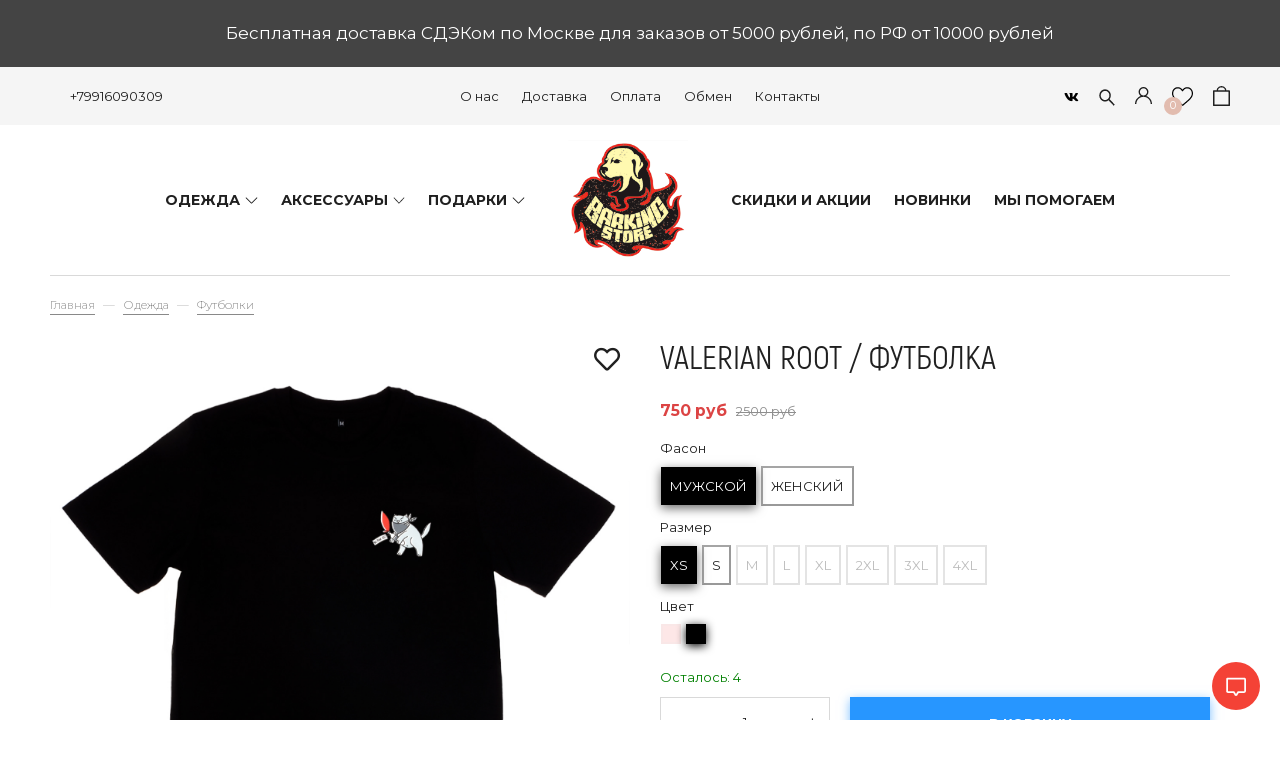

--- FILE ---
content_type: text/html; charset=utf-8
request_url: https://barkingstore.ru/collection/t-shirts/product/kot-molotova
body_size: 31228
content:
<!DOCTYPE html>
<html>

<head><meta data-config="{&quot;product_id&quot;:186532936}" name="page-config" content="" /><meta data-config="{&quot;money_with_currency_format&quot;:{&quot;delimiter&quot;:&quot;&quot;,&quot;separator&quot;:&quot;.&quot;,&quot;format&quot;:&quot;%n %u&quot;,&quot;unit&quot;:&quot;руб&quot;,&quot;show_price_without_cents&quot;:1},&quot;currency_code&quot;:&quot;RUR&quot;,&quot;currency_iso_code&quot;:&quot;RUB&quot;,&quot;default_currency&quot;:{&quot;title&quot;:&quot;Российский рубль&quot;,&quot;code&quot;:&quot;RUR&quot;,&quot;rate&quot;:1.0,&quot;format_string&quot;:&quot;%n %u&quot;,&quot;unit&quot;:&quot;руб&quot;,&quot;price_separator&quot;:&quot;&quot;,&quot;is_default&quot;:true,&quot;price_delimiter&quot;:&quot;&quot;,&quot;show_price_with_delimiter&quot;:false,&quot;show_price_without_cents&quot;:true},&quot;facebook&quot;:{&quot;pixelActive&quot;:true,&quot;currency_code&quot;:&quot;RUB&quot;,&quot;use_variants&quot;:false},&quot;vk&quot;:{&quot;pixel_active&quot;:false,&quot;price_list_id&quot;:null},&quot;new_ya_metrika&quot;:true,&quot;ecommerce_data_container&quot;:&quot;dataLayer&quot;,&quot;common_js_version&quot;:&quot;v2&quot;,&quot;vue_ui_version&quot;:null,&quot;feedback_captcha_enabled&quot;:&quot;1&quot;,&quot;account_id&quot;:805227,&quot;hide_items_out_of_stock&quot;:false,&quot;forbid_order_over_existing&quot;:true,&quot;minimum_items_price&quot;:null,&quot;enable_comparison&quot;:true,&quot;locale&quot;:&quot;ru&quot;,&quot;client_group&quot;:null,&quot;consent_to_personal_data&quot;:{&quot;active&quot;:true,&quot;obligatory&quot;:true,&quot;description&quot;:&quot;\u003cp\u003eНастоящим подтверждаю, что я ознакомлен и согласен с условиями \u003ca href=\&quot;/page/oferta\&quot; target=\&quot;blank\&quot;\u003eоферты\u003c/a\u003e и \u003ca rel=\&quot;noopener\&quot; href=\&quot;/page/agreement\&quot; target=\&quot;_blank\&quot;\u003eполитики конфиденциальности.\u003c/a\u003e\u003c/p\u003e&quot;},&quot;recaptcha_key&quot;:&quot;6LfXhUEmAAAAAOGNQm5_a2Ach-HWlFKD3Sq7vfFj&quot;,&quot;recaptcha_key_v3&quot;:&quot;6LcZi0EmAAAAAPNov8uGBKSHCvBArp9oO15qAhXa&quot;,&quot;yandex_captcha_key&quot;:&quot;ysc1_ec1ApqrRlTZTXotpTnO8PmXe2ISPHxsd9MO3y0rye822b9d2&quot;,&quot;checkout_float_order_content_block&quot;:false,&quot;available_products_characteristics_ids&quot;:null,&quot;sber_id_app_id&quot;:&quot;5b5a3c11-72e5-4871-8649-4cdbab3ba9a4&quot;,&quot;theme_generation&quot;:2,&quot;quick_checkout_captcha_enabled&quot;:false,&quot;max_order_lines_count&quot;:500,&quot;sber_bnpl_min_amount&quot;:1000,&quot;sber_bnpl_max_amount&quot;:150000,&quot;counter_settings&quot;:{&quot;data_layer_name&quot;:&quot;dataLayer&quot;,&quot;new_counters_setup&quot;:true,&quot;add_to_cart_event&quot;:true,&quot;remove_from_cart_event&quot;:true,&quot;add_to_wishlist_event&quot;:true,&quot;purchase_event&quot;:true},&quot;site_setting&quot;:{&quot;show_cart_button&quot;:true,&quot;show_service_button&quot;:false,&quot;show_marketplace_button&quot;:false,&quot;show_quick_checkout_button&quot;:false},&quot;warehouses&quot;:[{&quot;id&quot;:4125553,&quot;title&quot;:&quot;Основной склад&quot;,&quot;array_index&quot;:0}],&quot;captcha_type&quot;:&quot;google&quot;,&quot;human_readable_urls&quot;:false}" name="shop-config" content="" /><meta name='js-evnvironment' content='production' /><meta name='default-locale' content='ru' /><meta name='insales-redefined-api-methods' content="[]" /><script type="text/javascript" src="https://static.insales-cdn.com/assets/static-versioned/v3.72/static/libs/lodash/4.17.21/lodash.min.js"></script><script>dataLayer= []; dataLayer.push({
        event: 'view_item',
        ecommerce: {
          items: [{"item_id":"186532936","item_name":"Valerian root / футболка","item_category":"Каталог/Одежда/Футболки","price":750}]
         }
      });</script>
<!--InsalesCounter -->
<script type="text/javascript">
(function() {
  if (typeof window.__insalesCounterId !== 'undefined') {
    return;
  }

  try {
    Object.defineProperty(window, '__insalesCounterId', {
      value: 805227,
      writable: true,
      configurable: true
    });
  } catch (e) {
    console.error('InsalesCounter: Failed to define property, using fallback:', e);
    window.__insalesCounterId = 805227;
  }

  if (typeof window.__insalesCounterId === 'undefined') {
    console.error('InsalesCounter: Failed to set counter ID');
    return;
  }

  let script = document.createElement('script');
  script.async = true;
  script.src = '/javascripts/insales_counter.js?7';
  let firstScript = document.getElementsByTagName('script')[0];
  firstScript.parentNode.insertBefore(script, firstScript);
})();
</script>
<!-- /InsalesCounter -->
    <script type="text/javascript">
      (function() {
        var fileref = document.createElement('script');
        fileref.setAttribute("type","text/javascript");
        fileref.setAttribute("src", 'https://notifyavailabins.pimentos.net/assets/js/script.min.js');
        document.getElementsByTagName("head")[0].appendChild(fileref);
      })();
    </script>
<!-- FONT -->
<link href="https://fonts.googleapis.com/css2?family=Inter:wght@400;500;600;700&display=swap" rel="stylesheet">

<style>
  :root {
      --c-black: #000000;
      --glass-bg: rgba(255,255,255,0.85);
      --glass-border: rgba(255,255,255,0.6);
      --glass-shadow: 0 8px 28px rgba(0,0,0,0.2);
  }

  /* OVERLAY */
  .modal-overlay {
      position: fixed;
      inset: 0;
      background: rgba(0,0,0,0.45);
      display: none;
      opacity: 0;
      transition: opacity .35s ease;
      z-index: 9999;

      /* Desktop: bottom-left */
      justify-content: flex-start;
      align-items: flex-end;
      padding: 24px;
  }

  .modal-overlay.active {
      display: flex;
      opacity: 1;
  }

  /* Mobile: center bottom */
  @media (max-width: 600px) {
      .modal-overlay {
          justify-content: center;
          align-items: flex-end;
          padding: 0;
      }
  }

  /* POPUP BOX */
  .modal-content {
      width: 100%;
      max-width: 420px;
      position: relative;
      animation: slideUp .5s ease;
  }

  @keyframes slideUp {
      from { transform: translateY(40px); opacity: 0; }
      to   { transform: translateY(0); opacity: 1; }
  }

  /* PERFECT CLOSE BUTTON */
  .modal-close {
      position: absolute;
      top: 14px;
      right: 14px;
      width: 36px;
      height: 36px;
      border-radius: 50%;
      background: rgba(255,255,255,0.85);
      backdrop-filter: blur(8px);
      -webkit-backdrop-filter: blur(8px);
      display: flex;
      justify-content: center;
      align-items: center;
      font-size: 20px;
      color: #000;
      cursor: pointer;
      z-index: 20000;
      box-shadow: 0 2px 6px rgba(0,0,0,0.15);
      transition: 0.2s ease;
  }

  .modal-close:hover {
      transform: scale(1.1);
  }

  /* FORM BOX */
  .nano-form {
      background: var(--glass-bg);
      backdrop-filter: blur(20px);
      border: 1px solid var(--glass-border);
      border-radius: 18px;
      padding: 40px 28px 32px;
      box-shadow: var(--glass-shadow);
      font-family: 'Inter', sans-serif;
      text-align: center;
  }

  .nano-content h3 {
      font-size: 20px;
      font-weight: 700;
      margin-bottom: 12px;
  }

  .nano-content p {
      font-size: 15px;
      margin-bottom: 22px;
      color: #333;
      line-height: 1.45;
  }

  .nano-row {
      display: flex;
      gap: 10px;
      margin-bottom: 14px;
  }

  .nano-row input {
      flex: 1;
      padding: 14px 18px;
      border-radius: 40px;
      border: 1px solid rgba(0,0,0,0.25);
      font-size: 15px;
  }

  .nano-row button {
      padding: 14px 26px;
      border-radius: 40px;
      border: none;
      font-weight: 600;
      background: #000;
      color: #fff;
      cursor: pointer;
      white-space: nowrap;
  }

  .nano-row button:hover {
      background: #ff3b30;
      box-shadow: 0 6px 14px rgba(255,59,48,0.3);
      transform: translateY(-1px);
  }

  .nano-legal {
      font-size: 13px;
      color: #333;
      line-height: 1.4;
  }

  @media (max-width: 600px) {
      .nano-row { flex-direction: column; }
      .nano-row button { width: 100%; }
      .nano-form { padding: 32px 22px 28px; }
  }

  /* SUCCESS BLOCK */
  .success-layer {
      background: var(--glass-bg);
      backdrop-filter: blur(20px);
      border-radius: 18px;
      padding: 40px 28px;
      text-align: center;
      box-shadow: var(--glass-shadow);
  }
</style>
<div class="modal-overlay" id="subscription-modal">
  <div class="modal-content">
    <span class="modal-close" onclick="closeModal()">✖</span>

    <form class="nano-form" id="uniForm" method="POST" target="_blank"
          action="https://cp.unisender.com/ru/subscribe?hash=6455rgdajxzrbnzopm19ey441g7hug9g947xx15ozmuwz1apox77y">

      <input type="hidden" name="charset" value="UTF-8">
      <input type="hidden" name="default_list_id" value="1007">
      <input type="hidden" name="list_ids[]" value="1007">
      <input type="hidden" name="overwrite" value="2">
      <input type="hidden" name="is_v5" value="1">

      <div class="nano-content">
        <h3>Скидка 10% за подписку</h3>
        <p>Оставьте email, чтобы получить промокод и узнавать о новинках первыми.</p>
      </div>

      <div class="nano-row">
        <input type="email" name="email" placeholder="Ваш email..." required>
        <button type="submit">Подписаться</button>
      </div>

      <p class="nano-legal">
        После нажатия «Подписаться» мы отправим вам письмо для подтверждения.
      </p>

    </form>

    <div class="nano-form success-layer" id="successMsg" style="display:none;">
      <h3>Почти готово!</h3>
      <p>Мы отправили письмо подтверждения на ваш email.</p>
    </div>
  </div>
</div>

<script>
window.addEventListener('load', function () {
    const modal = document.getElementById('subscription-modal');
    const form = document.getElementById('uniForm');
    const successMsg = document.getElementById('successMsg');

    const CLOSED_FLAG = 'pop_up_closed';
    const SUBSCRIBED_FLAG = 'is_permanently_subscribed';

    function showModal() {
        if (localStorage.getItem(SUBSCRIBED_FLAG) === 'true' ||
            localStorage.getItem(CLOSED_FLAG) === 'true') return;
        modal.classList.add('active');
    }

    function closeModal() {
        modal.classList.remove('active');
        localStorage.setItem(CLOSED_FLAG, 'true');
    }
    window.closeModal = closeModal;

    form.addEventListener('submit', function () {
        setTimeout(() => {
            form.style.display = 'none';
            successMsg.style.display = 'block';
            document.querySelector('.modal-close').style.display = 'none';
        }, 300);
    });

    setTimeout(showModal, 5000);

    modal.addEventListener('click', function (e) {
        if (e.target === modal) closeModal();
    });
});
</script>
<script type="text/javascript">!function(){var t=document.createElement("script");t.type="text/javascript",t.async=!0,t.src='https://vk.com/js/api/openapi.js?173',t.onload=function(){VK.Retargeting.Init("VK-RTRG-105343-2BeRf"),VK.Retargeting.Hit()},document.head.appendChild(t)}();</script><noscript><img src="https://vk.com/rtrg?p=VK-RTRG-105343-2BeRf" style="position:fixed; left:-999px;" alt=""/></noscript><meta name="mailru-verification" content="b387eddc5dbcf389" />

	<link rel="preconnect" href="https://aq.dolyame.ru/">


  



  <title>
    
        Valerian root / футболка – купить в Barking Store, актуальный мерч с животными
    
  </title>





<!-- meta -->
<meta charset="UTF-8" />
<meta name="keywords" content='Valerian root / футболка – купить в Barking Store, актуальный мерч с животными'/>

<meta name="description" content='Valerian root / футболка. Цена - 750 руб. Смотрите весь мерч  Barking Store в разделе «Rrrrriot». 🚚 Бесплатная доставка по Москве и России при заказе от 7000 руб.
'/>

<meta name="robots" content="index,follow" />
<meta http-equiv="X-UA-Compatible" content="IE=edge,chrome=1" />
<meta name="viewport" content="width=device-width, initial-scale=1.0" />
<meta name="SKYPE_TOOLBAR" content="SKYPE_TOOLBAR_PARSER_COMPATIBLE" />
<meta name="facebook-domain-verification" content="6onz8nht2uvlih109gwarz28ccx3hr" />
<link rel="shortcut icon" href="https://static.insales-cdn.com/assets/1/1281/7709953/1767615229/favicon.png">


	<link rel="canonical" href="https://barkingstore.ru/collection/t-shirts/product/kot-molotova" />
	<meta property="og:title" content="Valerian root / футболка" />
	<meta property="og:type" content="website" /> 
	<meta property="og:url" content="https://barkingstore.ru/collection/t-shirts/product/kot-molotova" />
	
	  <meta property="og:image" content="https://static.insales-cdn.com/images/products/1/1409/964543873/валерьян-1.jpg" />
	
  

<!-- fixes -->
<!--[if IE]>
<script src="//html5shiv.googlecode.com/svn/trunk/html5.js"></script><![endif]-->
<!--[if lt IE 9]>
<script src="//css3-mediaqueries-js.googlecode.com/svn/trunk/css3-mediaqueries.js"></script>
<![endif]-->

<script type="text/javascript">
	var digiScript = document.createElement('script');
	digiScript.src = '//aq.dolyame.ru/7867/client.js';
	digiScript.defer = true;
	digiScript.async = true;
	document.head.appendChild(digiScript);
</script> <style>
body {font-size: 13px;color: #000;background-color: #ffffff;letter-spacing: inherit;} a {color: #000;}
</style>
<link rel="stylesheet" type="text/css" href="https://static.insales-cdn.com/assets/1/1281/7709953/1767615229/theme.css" />
<link rel="stylesheet" href="https://use.fontawesome.com/releases/v5.8.1/css/all.css" integrity="sha384-50oBUHEmvpQ+1lW4y57PTFmhCaXp0ML5d60M1M7uH2+nqUivzIebhndOJK28anvf" crossorigin="anonymous" />
<link href="https://fonts.googleapis.com/css?family=Montserrat:300,400,700&display=swap" rel="stylesheet" />



<meta name='product-id' content='186532936' />
</head>

 

<body class="template-is-product not-index-page">
<div class="site_gifts" data-gift-one="50000" data-gift-two="50000" data-gift-id-one="" data-gift-id-two=""></div>
	 
<div class="header-string p-t-10 p-b-10 text-center"><div class="notice">Бесплатная доставка СДЭКом по Москве для заказов от 5000 рублей, по РФ от 10000 рублей</div></div>
 
<header class="pallette_1">
    <div class="header-top c_special_bg p-t-5 p-b-5 p-t-10-xs p-b-10-xs">
        <div class="container">
            <div class="row flex-middle flex-between">
                <div class="cell-3 cell-3-m hide-sm">
                    <div class="row is-grid flex-middle">
                        
                        <div class="cell-">
                            
                        </div>
                        <div class="cell-">
                            <a href="callto:+79916090309">+79916090309</a>
                        </div>
                    </div>
                </div>

                <div class="cell-4 cell-4-sm hide show-sm">
                    <a href="#" class="js-open-main-menu" custom-popup-link="mobile-menu">
                        <div class="burger">
                            <div></div>
                        </div>
                    </a>
                </div>

                <div class="cell-6 cell-7-m hide-sm text-center">
                     
                    <ul class="no-list-style p-0 m-t-0 m-b-0">
                        
                        <li class="inline-middle p-t-5 p-l-10 p-r-10 p-b-5"><a href="/page/about">О нас</a></li>
                        
                        <li class="inline-middle p-t-5 p-l-10 p-r-10 p-b-5"><a href="/page/delivery">Доставка</a></li>
                        
                        <li class="inline-middle p-t-5 p-l-10 p-r-10 p-b-5"><a href="/page/payment">Оплата</a></li>
                        
                        <li class="inline-middle p-t-5 p-l-10 p-r-10 p-b-5"><a href="/page/exchange">Обмен</a></li>
                        
                        <li class="inline-middle p-t-5 p-l-10 p-r-10 p-b-5"><a href="/page/contacts">Контакты</a></li>
                        
                    </ul>
                     
                </div>

                <div class="cell-3 cell-8-sm">
                    <div class="row is-grid flex-middle flex-end">
                        <div class="social-line hide-xs" style="background: none;color: black;">
<ul class="social p-0 no-list-style h5-like">
  
    
    
    
    
    

    
    <li class="inline-middle m-l-10 m-r-10">
      <a target="_blank" href="https://vk.com/barkingstore" title="vk" title="vk" class="hover-opacity">
        <div class="fab fa-vk" aria-hidden="true"></div>
      </a>
    </li>
    
  
    
    
    
    
    

    
  
    
    
    
    
    

    
  
    
    
    
    
    

    
  
    
    
    
    
    

    
  
</ul>
</div>
 
                        <div class="cell-">
                            <a class="search_widget-submit hover-opacity" href="#" custom-popup-link="search-form">
                                <span class="inline-middle">


	<svg style="width: 1.3em; display: block;" viewBox="0 0 26 26" fill="none" xmlns="http://www.w3.org/2000/svg">
		<path d="M25.425 23.7031L17.3094 15.5875C18.5688 13.9594 19.25 11.9688 19.25 9.875C19.25 7.36875 18.2719 5.01875 16.5031 3.24687C14.7344 1.475 12.3781 0.5 9.875 0.5C7.37187 0.5 5.01562 1.47812 3.24687 3.24687C1.475 5.01562 0.5 7.36875 0.5 9.875C0.5 12.3781 1.47812 14.7344 3.24687 16.5031C5.01562 18.275 7.36875 19.25 9.875 19.25C11.9688 19.25 13.9563 18.5688 15.5844 17.3125L23.7 25.425C23.7238 25.4488 23.7521 25.4677 23.7832 25.4806C23.8143 25.4935 23.8476 25.5001 23.8813 25.5001C23.9149 25.5001 23.9482 25.4935 23.9793 25.4806C24.0104 25.4677 24.0387 25.4488 24.0625 25.425L25.425 24.0656C25.4488 24.0418 25.4677 24.0136 25.4806 23.9825C25.4935 23.9514 25.5001 23.918 25.5001 23.8844C25.5001 23.8507 25.4935 23.8174 25.4806 23.7863C25.4677 23.7552 25.4488 23.7269 25.425 23.7031ZM14.825 14.825C13.5 16.1469 11.7437 16.875 9.875 16.875C8.00625 16.875 6.25 16.1469 4.925 14.825C3.60313 13.5 2.875 11.7437 2.875 9.875C2.875 8.00625 3.60313 6.24688 4.925 4.925C6.25 3.60313 8.00625 2.875 9.875 2.875C11.7437 2.875 13.5031 3.6 14.825 4.925C16.1469 6.25 16.875 8.00625 16.875 9.875C16.875 11.7437 16.1469 13.5031 14.825 14.825Z" fill="currentColor"/>
	</svg>

































</span>
                            </a>
                        </div>
                          
                        <div class="cell-">
                            <a class="login-link" href="/client_account/login/?lang=ru">








	<?xml version="1.0" encoding="iso-8859-1"?>
	<svg version="1.1" id="Capa_1" xmlns="http://www.w3.org/2000/svg" xmlns:xlink="http://www.w3.org/1999/xlink" x="0px" y="0px"
		 viewBox="0 0 512 512" fill="currentColor" style="width: 1.3em; display: block;" xml:space="preserve">
		<g>
			<g>
				<path d="M437.02,330.98c-27.883-27.882-61.071-48.523-97.281-61.018C378.521,243.251,404,198.548,404,148
					C404,66.393,337.607,0,256,0S108,66.393,108,148c0,50.548,25.479,95.251,64.262,121.962
					c-36.21,12.495-69.398,33.136-97.281,61.018C26.629,379.333,0,443.62,0,512h40c0-119.103,96.897-216,216-216s216,96.897,216,216
					h40C512,443.62,485.371,379.333,437.02,330.98z M256,256c-59.551,0-108-48.448-108-108S196.449,40,256,40
					c59.551,0,108,48.448,108,108S315.551,256,256,256z"/>
			</g>
		</g>
	</svg>



























</a>
                        </div>
                         
                      
                <div class="cell-">
                    <a class="favorite-link hover-opacity relative" href="/page/favorites">
                        <span class="inline-middle favorite-count" data-favorites-counter></span>
                        <span class="inline-middle favorite-img">




	<svg style="width: 1.6em; display: block;" viewBox="0 -28 512.001 512" xmlns="http://www.w3.org/2000/svg"><path d="m256 455.515625c-7.289062 0-14.316406-2.640625-19.792969-7.4375-20.683593-18.085937-40.625-35.082031-58.21875-50.074219l-.089843-.078125c-51.582032-43.957031-96.125-81.917969-127.117188-119.3125-34.644531-41.804687-50.78125-81.441406-50.78125-124.742187 0-42.070313 14.425781-80.882813 40.617188-109.292969 26.503906-28.746094 62.871093-44.578125 102.414062-44.578125 29.554688 0 56.621094 9.34375 80.445312 27.769531 12.023438 9.300781 22.921876 20.683594 32.523438 33.960938 9.605469-13.277344 20.5-24.660157 32.527344-33.960938 23.824218-18.425781 50.890625-27.769531 80.445312-27.769531 39.539063 0 75.910156 15.832031 102.414063 44.578125 26.191406 28.410156 40.613281 67.222656 40.613281 109.292969 0 43.300781-16.132812 82.9375-50.777344 124.738281-30.992187 37.398437-75.53125 75.355469-127.105468 119.308594-17.625 15.015625-37.597657 32.039062-58.328126 50.167969-5.472656 4.789062-12.503906 7.429687-19.789062 7.429687zm-112.96875-425.523437c-31.066406 0-59.605469 12.398437-80.367188 34.914062-21.070312 22.855469-32.675781 54.449219-32.675781 88.964844 0 36.417968 13.535157 68.988281 43.882813 105.605468 29.332031 35.394532 72.960937 72.574219 123.476562 115.625l.09375.078126c17.660156 15.050781 37.679688 32.113281 58.515625 50.332031 20.960938-18.253907 41.011719-35.34375 58.707031-50.417969 50.511719-43.050781 94.136719-80.222656 123.46875-115.617188 30.34375-36.617187 43.878907-69.1875 43.878907-105.605468 0-34.515625-11.605469-66.109375-32.675781-88.964844-20.757813-22.515625-49.300782-34.914062-80.363282-34.914062-22.757812 0-43.652344 7.234374-62.101562 21.5-16.441406 12.71875-27.894532 28.796874-34.609375 40.046874-3.453125 5.785157-9.53125 9.238282-16.261719 9.238282s-12.808594-3.453125-16.261719-9.238282c-6.710937-11.25-18.164062-27.328124-34.609375-40.046874-18.449218-14.265626-39.34375-21.5-62.097656-21.5zm0 0"/></svg>































</span>
                    </a>
                </div>
                
                       
                        <div class="cell-">
                            <a class="js-basket hover-opacity show relative" href="#" custom-popup-link="dynamic_basket">
                                <span class="inline-middle cart-count" data-cartman-positions-count></span>










	<svg style="display: block; width: 1.3em;" viewBox="0 0 24 28" fill="none" xmlns="http://www.w3.org/2000/svg">
		<path d="M6 7C6 7 6 1 12 1C18 1 18 7 18 7M1 7V27H23V7H1Z" stroke="currentColor" stroke-width="2" stroke-linecap="round" stroke-linejoin="round"/>
	</svg>


























                            </a>
                        </div>
                        
                    </div>
                </div>
            </div>
        </div>
    </div>
    <div class="header-middle p-t-10 p-b-10">
        <div class="container">
            <div class="collection-flatten flatten-desktop row flex-middle-sm flex-center">
                <div class="cell-4 cell-12-xs hide show-sm">
                    <a style="max-width: 160px;" class="inline-middle" href="/?lang=ru" title="Barking Store - актуальный мерч с животными">
            
	
    <img class="show" src="https://static.insales-cdn.com/assets/1/1281/7709953/1767615229/logotype_1.png" alt="Barking Store - актуальный мерч с животными" title="Barking Store - актуальный мерч с животными" />
  




                </a>
                </div>
                <ul class="no-list-style menu level-1 cell-12 cell-8-sm hide-xs text-center text-left-sm">
                    
                    <li><a href="/collection/clothes"><span>ОДЕЖДА</span></a>  
                        <span class="js-flatten-open inline-middle transition">






















	<?xml version='1.0' encoding='utf-8'?>
	<svg style="display: block; width: .9em;margin-left: -2px;" version="1.1" xmlns="http://www.w3.org/2000/svg" viewBox="0 0 129 129" xmlns:xlink="http://www.w3.org/1999/xlink" enable-background="new 0 0 129 129">
	  <g>
	    <path d="m121.3,34.6c-1.6-1.6-4.2-1.6-5.8,0l-51,51.1-51.1-51.1c-1.6-1.6-4.2-1.6-5.8,0-1.6,1.6-1.6,4.2 0,5.8l53.9,53.9c0.8,0.8 1.8,1.2 2.9,1.2 1,0 2.1-0.4 2.9-1.2l53.9-53.9c1.7-1.6 1.7-4.2 0.1-5.8z" fill="currentColor" />
	  </g>
	</svg>













</span>
                        <ul class="menu subcol1 no-list-style ">
                            
                            <li><a href="/collection/t-shirts" class="menu-link"><span>Футболки</span></a>  
                            <li><a href="/collection/svitery" class="menu-link"><span>Свитеры</span></a>  
                            <li><a href="/collection/longslivy" class="menu-link"><span>Лонгсливы</span></a>  
                            <li><a href="/collection/hoodies" class="menu-link"><span>Худи</span></a>  
                            <li><a href="/collection/sweatshirts" class="menu-link"><span>Свитшоты</span></a>  
                            <li><a href="/collection/raincoats" class="menu-link"><span>Дождевики</span></a>  
                            <li><a href="/collection/crop-tops" class="menu-link"><span>Кроп-топы</span></a>  
                            <li><a href="/collection/rubashki" class="menu-link"><span>Рубашки</span></a>  
                            <li><a href="/collection/pants" class="menu-link"><span>Брюки</span></a>  
                            <li><a href="/collection/platya" class="menu-link"><span>Платья</span></a>  
                            <li><a href="/collection/shorts" class="menu-link"><span>Шорты</span></a>  
                            <li><a href="/collection/blank-bs" class="menu-link"><span>Бланк BS</span></a> 
                                <span class="js-flatten-open inline-middle transition">






















	<?xml version='1.0' encoding='utf-8'?>
	<svg style="display: block; width: .9em;margin-left: -2px;" version="1.1" xmlns="http://www.w3.org/2000/svg" viewBox="0 0 129 129" xmlns:xlink="http://www.w3.org/1999/xlink" enable-background="new 0 0 129 129">
	  <g>
	    <path d="m121.3,34.6c-1.6-1.6-4.2-1.6-5.8,0l-51,51.1-51.1-51.1c-1.6-1.6-4.2-1.6-5.8,0-1.6,1.6-1.6,4.2 0,5.8l53.9,53.9c0.8,0.8 1.8,1.2 2.9,1.2 1,0 2.1-0.4 2.9-1.2l53.9-53.9c1.7-1.6 1.7-4.2 0.1-5.8z" fill="currentColor" />
	  </g>
	</svg>













</span>
                                <ul class="menu subcol2 no-list-style ">
                                    
                                    <li><a href="/collection/futbolki-blank"><span>Футболки бланк</span></a> 
                                    <li><a href="/collection/svitshoty-blank"><span>Свитшоты бланк</span></a> 
                                    <li><a href="/collection/hoodies-blank"><span>Худи бланк</span></a> 
                                    <li><a href="/collection/longsleevs-blank"><span>Лонгсливы бланк</span></a> 
                                </ul>
                                 
                        </ul>
                        
                        </li>
                         
                    <li><a href="/collection/accessories"><span>АКСЕССУАРЫ</span></a>  
                        <span class="js-flatten-open inline-middle transition">






















	<?xml version='1.0' encoding='utf-8'?>
	<svg style="display: block; width: .9em;margin-left: -2px;" version="1.1" xmlns="http://www.w3.org/2000/svg" viewBox="0 0 129 129" xmlns:xlink="http://www.w3.org/1999/xlink" enable-background="new 0 0 129 129">
	  <g>
	    <path d="m121.3,34.6c-1.6-1.6-4.2-1.6-5.8,0l-51,51.1-51.1-51.1c-1.6-1.6-4.2-1.6-5.8,0-1.6,1.6-1.6,4.2 0,5.8l53.9,53.9c0.8,0.8 1.8,1.2 2.9,1.2 1,0 2.1-0.4 2.9-1.2l53.9-53.9c1.7-1.6 1.7-4.2 0.1-5.8z" fill="currentColor" />
	  </g>
	</svg>













</span>
                        <ul class="menu subcol1 no-list-style ">
                            
                            <li><a href="/collection/beanie" class="menu-link"><span>Шапки и шарфы</span></a>  
                            <li><a href="/collection/socks" class="menu-link"><span>Носки</span></a>  
                            <li><a href="/collection/shoppers" class="menu-link"><span>Шопперы</span></a>  
                            <li><a href="/collection/caps" class="menu-link"><span>Кепки и панамы</span></a>  
                            <li><a href="/collection/bumbags" class="menu-link"><span>Поясные сумки</span></a> 
                                <span class="js-flatten-open inline-middle transition">






















	<?xml version='1.0' encoding='utf-8'?>
	<svg style="display: block; width: .9em;margin-left: -2px;" version="1.1" xmlns="http://www.w3.org/2000/svg" viewBox="0 0 129 129" xmlns:xlink="http://www.w3.org/1999/xlink" enable-background="new 0 0 129 129">
	  <g>
	    <path d="m121.3,34.6c-1.6-1.6-4.2-1.6-5.8,0l-51,51.1-51.1-51.1c-1.6-1.6-4.2-1.6-5.8,0-1.6,1.6-1.6,4.2 0,5.8l53.9,53.9c0.8,0.8 1.8,1.2 2.9,1.2 1,0 2.1-0.4 2.9-1.2l53.9-53.9c1.7-1.6 1.7-4.2 0.1-5.8z" fill="currentColor" />
	  </g>
	</svg>













</span>
                                <ul class="menu subcol2 no-list-style ">
                                    
                                    <li><a href="/collection/lamel"><span>Lamel</span></a> 
                                    <li><a href="/collection/sumki-cherez-plecho"><span>Сумки через плечо</span></a> 
                                    <li><a href="/collection/tarta"><span>Tarta</span></a> 
                                    <li><a href="/collection/caravan"><span>Caravan</span></a> 
                                    <li><a href="/collection/mako"><span>Mako</span></a> 
                                </ul>
                                 
                            <li><a href="/collection/oblozhki-dlya-dokumentov" class="menu-link"><span>Обложки для документов</span></a>  
                            <li><a href="/collection/brelki-znachki-otkryvashki" class="menu-link"><span>Брелки, значки, открывашки</span></a> 
                                <span class="js-flatten-open inline-middle transition">






















	<?xml version='1.0' encoding='utf-8'?>
	<svg style="display: block; width: .9em;margin-left: -2px;" version="1.1" xmlns="http://www.w3.org/2000/svg" viewBox="0 0 129 129" xmlns:xlink="http://www.w3.org/1999/xlink" enable-background="new 0 0 129 129">
	  <g>
	    <path d="m121.3,34.6c-1.6-1.6-4.2-1.6-5.8,0l-51,51.1-51.1-51.1c-1.6-1.6-4.2-1.6-5.8,0-1.6,1.6-1.6,4.2 0,5.8l53.9,53.9c0.8,0.8 1.8,1.2 2.9,1.2 1,0 2.1-0.4 2.9-1.2l53.9-53.9c1.7-1.6 1.7-4.2 0.1-5.8z" fill="currentColor" />
	  </g>
	</svg>













</span>
                                <ul class="menu subcol2 no-list-style ">
                                    
                                    <li><a href="/collection/brelki"><span>Брелки</span></a> 
                                    <li><a href="/collection/otkryvashki"><span>Открывашки</span></a> 
                                    <li><a href="/collection/znachki"><span>Значки</span></a> 
                                </ul>
                                 
                            <li><a href="/collection/ryukzaki" class="menu-link"><span>Рюкзаки</span></a>  
                        </ul>
                        
                        </li>
                         
                    <li><a href="/collection/gifts"><span>ПОДАРКИ</span></a>  
                        <span class="js-flatten-open inline-middle transition">






















	<?xml version='1.0' encoding='utf-8'?>
	<svg style="display: block; width: .9em;margin-left: -2px;" version="1.1" xmlns="http://www.w3.org/2000/svg" viewBox="0 0 129 129" xmlns:xlink="http://www.w3.org/1999/xlink" enable-background="new 0 0 129 129">
	  <g>
	    <path d="m121.3,34.6c-1.6-1.6-4.2-1.6-5.8,0l-51,51.1-51.1-51.1c-1.6-1.6-4.2-1.6-5.8,0-1.6,1.6-1.6,4.2 0,5.8l53.9,53.9c0.8,0.8 1.8,1.2 2.9,1.2 1,0 2.1-0.4 2.9-1.2l53.9-53.9c1.7-1.6 1.7-4.2 0.1-5.8z" fill="currentColor" />
	  </g>
	</svg>













</span>
                        <ul class="menu subcol1 no-list-style ">
                            
                            <li><a href="/collection/giftcards" class="menu-link"><span>Подарочные сертификаты</span></a>  
                            <li><a href="/collection/dlya-doma" class="menu-link"><span>Для дома</span></a>  
                            <li><a href="/collection/posters" class="menu-link"><span>Постеры</span></a>  
                            <li><a href="/collection/svechi-i-kosmetika" class="menu-link"><span>Свечи и косметика</span></a>  
                            <li><a href="/collection/stickers" class="menu-link"><span>Стикеры</span></a>  
                            <li><a href="/collection/notepads" class="menu-link"><span>Блокноты</span></a>  
                            <li><a href="/collection/cards" class="menu-link"><span>Открытки</span></a>  
                        </ul>
                        
                        </li>
                        
                        <li class="hide-sm"><a style="max-width: 160px;" class="inline-middle" href="/?lang=ru" title="Barking Store - актуальный мерч с животными">
            
	
    <img class="show" src="https://static.insales-cdn.com/assets/1/1281/7709953/1767615229/logotype_1.png" alt="Barking Store - актуальный мерч с животными" title="Barking Store - актуальный мерч с животными" />
  




                </a></li>
                         
                    <li><a href="/collection/sale"><span>СКИДКИ И АКЦИИ</span></a>  
                        </li>
                         
                    <li><a href="/collection/new"><span>НОВИНКИ</span></a>  
                        </li>
                         
                    <li><a href="/blogs/help"><span>МЫ ПОМОГАЕМ</span></a>  
                        </li>
                         
                </ul>


                
        </div>
    </div>
</header> 
  



<div class="container m-b-50">
  


  <div class="b-top opacity-border p-t-20 p-b-20">
    <div class="row flex-middle flex-between">
        





<div class="breadcrumb-wrapper">

    <ul class="breadcrumb no-list-style no-pad no-marg">

      <li class="breadcrumb-item home">
        <a class="breadcrumb-link bttn-underline" title="Главная" href="/">Главная</a>
      </li>

      
        
        

        
        
          

          

          
        
          

          
            <li class="breadcrumb-item" data-breadcrumbs="2">
              <a class="breadcrumb-link bttn-underline" title="Одежда" href="/collection/clothes">Одежда</a>
            </li>
            
          

          
        
          

          
            <li class="breadcrumb-item" data-breadcrumbs="3">
              <a class="breadcrumb-link bttn-underline" title="Футболки" href="/collection/t-shirts">Футболки</a>
            </li>
            
          

          
        

      

    </ul>

</div>





    </div>
  </div>









  <div class="row is-grid flex-center">
	<div class="cell-6 cell-12-sm m-b-20-sm flex-first-sm relative">
	  
	  <button type="button" class="bttn-favorite in-product" data-favorites-trigger="186532936">
		<i class="far fa-heart"></i>
		<i class="fas fa-heart"></i>
	  </button>
	  
	  
		


<div class="gallery-wrapper pallette_1 no_bg relative" id="gallery-wrapper" style="opacity: 0;">
  

  

  
	
	
<div class="gallery-top m-b-20">
  <div class="swiper-container js-product-gallery-main" data-first-image="https://static.insales-cdn.com/images/products/1/1409/964543873/валерьян-1.jpg" >
	<div class="swiper-wrapper">
		
		  
		  

		  <div class="swiper-slide gallery-slide" style="position: relative;">
		  
					  
		  
			

			<a href="https://static.insales-cdn.com/images/products/1/1409/964543873/валерьян-1.jpg" data-fancybox="gallery"  id="image_gallery_1">
			  
			  <img itemprop="image" src="https://static.insales-cdn.com/images/products/1/1409/964543873/валерьян-1.jpg" alt="Valerian root / футболка">
			</a>
		  </div>
		
		  
		  

		  <div class="swiper-slide gallery-slide" style="position: relative;">
		  
					  
		  
			

			<a href="https://static.insales-cdn.com/images/products/1/6181/324540453/молотов_11.jpg" data-fancybox="gallery"  id="image_gallery_2">
			  
			  <img  src="https://static.insales-cdn.com/images/products/1/6181/324540453/молотов_11.jpg" alt="Valerian root / футболка">
			</a>
		  </div>
		
		  
		  

		  <div class="swiper-slide gallery-slide" style="position: relative;">
		  
					  
		  
			

			<a href="https://static.insales-cdn.com/images/products/1/3427/324521315/молотов_1.jpg" data-fancybox="gallery"  id="image_gallery_3">
			  
			  <img  src="https://static.insales-cdn.com/images/products/1/3427/324521315/молотов_1.jpg" alt="Valerian root / футболка">
			</a>
		  </div>
		
		  
		  

		  <div class="swiper-slide gallery-slide" style="position: relative;">
		  
					  
		  
			

			<a href="https://static.insales-cdn.com/images/products/1/4728/314815096/DSC09006-2.jpg" data-fancybox="gallery"  id="image_gallery_4">
			  
			  <img  src="https://static.insales-cdn.com/images/products/1/4728/314815096/DSC09006-2.jpg" alt="Valerian root / футболка">
			</a>
		  </div>
		
		  
		  

		  <div class="swiper-slide gallery-slide" style="position: relative;">
		  
			
				<button class="option-value is-span gallery-photo-caption">
					женский фасон
				</button>
					  
		  
			

			<a href="https://static.insales-cdn.com/images/products/1/1406/964543870/валерьян-2.jpg" data-fancybox="gallery" data-caption="женский фасон" id="image_gallery_5">
			  
			  <img  src="https://static.insales-cdn.com/images/products/1/1406/964543870/валерьян-2.jpg" alt="женский фасон">
			</a>
		  </div>
		
	</div>
  </div>
  
</div>



<div class="gallery-thumbs-wrap relative">
  <div class="swiper-container gallery-thumbs js-gallery-thumbs">
	  <div class="swiper-wrapper">
		
		  <div class="swiper-slide js-gallery-trigger">
			<div class="gallery-thumb image-container is-cover js-image-variant" style="background-image: url(https://static.insales-cdn.com/images/products/1/1409/964543873/medium_валерьян-1.jpg);"></div>
		  </div>
		
		  <div class="swiper-slide js-gallery-trigger">
			<div class="gallery-thumb image-container is-cover js-image-variant" style="background-image: url(https://static.insales-cdn.com/images/products/1/6181/324540453/medium_молотов_11.jpg);"></div>
		  </div>
		
		  <div class="swiper-slide js-gallery-trigger">
			<div class="gallery-thumb image-container is-cover js-image-variant" style="background-image: url(https://static.insales-cdn.com/images/products/1/3427/324521315/medium_молотов_1.jpg);"></div>
		  </div>
		
		  <div class="swiper-slide js-gallery-trigger">
			<div class="gallery-thumb image-container is-cover js-image-variant" style="background-image: url(https://static.insales-cdn.com/images/products/1/4728/314815096/medium_DSC09006-2.jpg);"></div>
		  </div>
		
		  <div class="swiper-slide js-gallery-trigger">
			<div class="gallery-thumb image-container is-cover js-image-variant" style="background-image: url(https://static.insales-cdn.com/images/products/1/1406/964543870/medium_валерьян-2.jpg);"></div>
		  </div>
		
	  </div>
	  <!-- Add Arrows -->
  </div>
  
  <div class="swiper-button-prev is-thumb">


































</div>
  <div class="swiper-button-next is-thumb">


































</div>
  
</div>


</div>

	  

	  <div class="m-t-30 m-t-20-sm js-768-from">
		  
<section class="accordion">

  <section class="accordion-tabs">
    
    
    
    
      
      
      
    
  </section>

  <section class="accordion-content">

    

    

    

    
    
    
    
    

  </section>
</section>


	  </div>
	</div>
	<div class="cell-6 text-left cell-12-sm  js-768-to">
	  <div class="product-info  p-l-10">
  <h1 class="h2-like fw-400 m-t-0">Valerian root / футболка</h1>
  
  <form class="" action="/cart_items" method="post" data-product-id="186532936" data-recently-view="186532936" data-product-gallery=".js-product-gallery-main">
	<div class="product-prices in-product m-b-15">
	  <div class="inline-middle fw-700">
		<span data-product-price></span>
	  </div>
	  &nbsp;
	  <div class="inline-middle">
		<span data-product-old-price></span>
	  </div>
	</div>

	<div class="product-variants m-b-10">
	  
		<select class="hide" name="variant_id" data-product-variants>
		  
			<option value="317938283">Мужской / XS / красный</option>
		  
			<option value="792706922">Мужской / XS / Черный</option>
		  
			<option value="317938285">Мужской / S / красный</option>
		  
			<option value="792706951">Мужской / S / Черный</option>
		  
			<option value="317938254">Мужской / M / красный</option>
		  
			<option value="792706961">Мужской / M / Черный</option>
		  
			<option value="317938289">Мужской / L / красный</option>
		  
			<option value="792706966">Мужской / L / Черный</option>
		  
			<option value="317693289">Мужской / XL / красный</option>
		  
			<option value="792706877">Мужской / XL / Черный</option>
		  
			<option value="317938266">Мужской / 2XL / красный</option>
		  
			<option value="792706974">Мужской / 2XL / Черный</option>
		  
			<option value="317938257">Мужской / 3XL / красный</option>
		  
			<option value="792706872">Мужской / 3XL / Черный</option>
		  
			<option value="317938292">Мужской / 4XL / красный</option>
		  
			<option value="792706986">Мужской / 4XL / Черный</option>
		  
			<option value="317938273">Женский / XS / красный</option>
		  
			<option value="792706894">Женский / XS / Черный</option>
		  
			<option value="317938261">Женский / S / красный</option>
		  
			<option value="792706887">Женский / S / Черный</option>
		  
			<option value="317938275">Женский / M / красный</option>
		  
			<option value="792706902">Женский / M / Черный</option>
		  
			<option value="317938263">Женский / L / красный</option>
		  
			<option value="792706911">Женский / L / Черный</option>
		  
			<option value="792475093">Женский / XL / красный</option>
		  
			<option value="792706937">Женский / XL / Черный</option>
		  
		</select>
	  
	</div>

	<div class="product-line w-100">
	


	  <div class="row is-grid flex-middle w-100 p-b-0" data-custom-available>
			<div class="cell-4 cell-12-m cell-4-sm m-b-20-m m-b-0-sm">
				<div class=" m-b-10">
					<span data-available-label></span>
					<span data-available-count></span>
				</div>
			</div>
			<div class="cell-8 cell-12-m cell-8-sm">
				<div data-notify="805227" data-product="186532936"></div>
			</div>
	  </div>



	  
	
	</div>
	




	

	<div class="product-buy row is-grid flex-middle w-100 p-b-0">
	  <div class="cell-4 cell-12-m cell-4-sm m-b-20-m m-b-0-sm">
		





<div data-quantity class="quantity is-product show-inline-block show-m">
  <div class="quantity-controls">
    <button data-quantity-change="-1" class="quantity-control bttn-count">
      -
    </button>

    <input class="quantity-input" type="text" name="quantity" value="1"  />

    <button data-quantity-change="1" class="quantity-control bttn-count">
      +
    </button>
  </div>
</div>


	  </div>
	  <div class="cell-8 cell-12-m cell-8-sm">
		<button type="submit" data-item-add class="bttn-reg in-product js-basket c_button w-100" id="add-tocard" custom-popup-link="dynamic_basket">В корзину</button>
	  </div>



	  
	</div>
	
	
	
	
	
	
	
  
	
	
	 
	  <div class="is-tab">
		
		<div class="is-title is-active">Описание</div>
		<div class="is-content is-active"><p>В черном цвете - 100% хлопок<br>В красном - 93% хлопок, 7% лайкра&nbsp;<br>Печать: Шелкография <br>У котика бутылка с валерьянкой</p></div>
		
		        
		
		<div class="is-title" data-fancybox href="#view-table-size">Таблица размеров</div>
		<div id="view-table-size" class="is-content">
<img class="" src="https://static.insales-cdn.com/files/1/2449/34900369/original/таблица-футболки.jpg" alt="" data-handle="futbolki" /></div>
		 
		
		
		
		<div class="is-title">Уход</div>
		<div class="is-content">
		  
		  <p><span>Рекомендованный режим стирки в стиральной машине - 30 градусов, с отжимом, но без сушки. В идеале перед стиркой вещь вывернуть принтом наизнанку. Принт не рекомендуется напрямую гладить утюгом&nbsp;</span></p>
			
		</div>
		
		
		
	  </div>
	
	
  </form>

</div>




	</div>
  </div>
</div>




  <div class="p-b-50 p-b-50-m pallette_1">
	
	  
	  






<div class="js-products-slider products products-is-similar">

  <div class="container">

    
      <div class="h2-like text-center m-t-0 m-b-30">Похожие товары</div>
    

    <div class="products-slider-wrapper relative">
      <div class="products-slider swiper-container products-slider-is-similar m-l-80 m-r-80 m-l-30-s m-r-30-s">
        <div class="swiper-wrapper">



<!-- тело цикла -->
  
    <div class="swiper-slide slide-is-similar">
      



<div class="product-item relative on-hover ">
	<form action="/cart_items" method="post" data-product-id="202133754">
	
	<button type="button" class="bttn-favorite" data-favorites-trigger="202133754">
	  <i class="far fa-heart"></i>
	  <i class="fas fa-heart"></i>
	</button>
	
	

		

		

		<a class="product-image product-preview-image square rel-img m-b-10 p-b-40 no-transparent"  href="/collection/popular/product/kus-brutal" data-url="/collection/popular/product/kus-brutal" data-prod-title="Кусь Х (принт на спине) / футболка">
		  
		  <picture><source srcset="https://static.insales-cdn.com/r/6jdl-AQXteU/rs:fit:600:600:1/plain/images/products/1/6403/346093827/large_%D0%BA%D1%83%D1%81%D1%8C_1312.jpg@webp" type="image/webp" /><img src="https://static.insales-cdn.com/r/mhXrGubxnbs/rs:fit:600:600:1/plain/images/products/1/6403/346093827/large_%D0%BA%D1%83%D1%81%D1%8C_1312.jpg@jpg" class="js-variant-image-change _hide def-img" /></picture>
		  
		  
		  
		  
						  
		  
		  
	  
		  <div class="col-cover col-cover2 transition">
		  
			
		  
			<picture><source srcset="https://static.insales-cdn.com/r/_BziKA94o8o/rs:fit:600:600:1/plain/images/products/1/6402/346093826/large_%D0%BA%D1%83%D1%81%D1%8C_1312_1.jpg@webp" type="image/webp" /><img src="https://static.insales-cdn.com/r/EjWLia3KhQA/rs:fit:600:600:1/plain/images/products/1/6402/346093826/large_%D0%BA%D1%83%D1%81%D1%8C_1312_1.jpg@jpg" class="col-img image2 def-img" /></picture>
		   </div>
		   
			
		  













  <div class="stiker-block" data-labels-id="202133754">
    

    
    

    

    

    

    
  </div>









		
		
		  
				
					<div class="text-center stiker-block-down variants-in-coll">
					<select class="hide" name="variant_id" data-product-variants>
					  
						<option value="344016980">Мужской / XS</option>
					  
						<option value="344016981">Мужской / S</option>
					  
						<option value="344016982">Мужской / M</option>
					  
						<option value="344016977">Мужской / L</option>
					  
						<option value="344016973">Мужской / XL</option>
					  
						<option value="344016984">Мужской / 2XL</option>
					  
						<option value="344016983">Мужской / 3XL</option>
					  
						<option value="344016979">Мужской / 4XL</option>
					  
						<option value="344016978">Женский / XS</option>
					  
						<option value="344016976">Женский / S</option>
					  
						<option value="344016975">Женский / M</option>
					  
						<option value="344016974">Женский / L</option>
					  
					</select>
				  </div>
			  
			
			
			
		</a>
	  

		<div class="product-item-content">
			<div class="m-b-10">

				<a class="product-item-title" href="/collection/popular/product/kus-brutal">
					<span class="text-uppercase">Кусь Х (принт на спине) / футболка</span>
					
				</a>
				
				
			</div>

			<div class="hide">
			





<div data-quantity class="quantity is-product show-inline-block show-m">
  <div class="quantity-controls">
    <button data-quantity-change="-1" class="quantity-control bttn-count">
      -
    </button>

    <input class="quantity-input" type="text" name="quantity" value="1"  />

    <button data-quantity-change="1" class="quantity-control bttn-count">
      +
    </button>
  </div>
</div>


		  </div>

			
		</div>

		<div class="product-item-price">
			

			
			<span data-product-price class="product-price fw-700"> <!-- task 442013 -->
			  2000 руб
			</span>
			<span data-product-old-price class="product-old_price m-l-10"> <!-- task 442013 -->
				
			</span>
		  
		  

		  
		</div>
	</form>
</div>





    </div>
  
<!-- /тело цикла -->













	
	  
	  








<!-- тело цикла -->
  
    <div class="swiper-slide slide-is-similar">
      



<div class="product-item relative on-hover ">
	<form action="/cart_items" method="post" data-product-id="186532969">
	
	<button type="button" class="bttn-favorite" data-favorites-trigger="186532969">
	  <i class="far fa-heart"></i>
	  <i class="fas fa-heart"></i>
	</button>
	
	

		

		

		<a class="product-image product-preview-image square rel-img m-b-10 p-b-40 no-transparent"  href="/collection/sweatshirts/product/kot-molotova-valerian-root-svitshot" data-url="/collection/sweatshirts/product/kot-molotova-valerian-root-svitshot" data-prod-title="Valerian root / свитшот">
		  
		  <picture><source srcset="https://static.insales-cdn.com/r/aOIVITZhkRI/rs:fit:600:600:1/plain/images/products/1/895/677667711/large_%D0%BC%D0%BE%D0%BB%D0%BE%D1%82%D0%BE%D0%B2%D0%B0_%D0%BA%D0%BE%D1%82_%D1%81%D0%B2%D0%B8%D1%82%D1%88%D0%BE%D1%82_%D1%87%D0%B5%D1%80%D0%BD%D1%8B%D0%B9.jpg@webp" type="image/webp" /><img src="https://static.insales-cdn.com/r/6hwip3F1NU0/rs:fit:600:600:1/plain/images/products/1/895/677667711/large_%D0%BC%D0%BE%D0%BB%D0%BE%D1%82%D0%BE%D0%B2%D0%B0_%D0%BA%D0%BE%D1%82_%D1%81%D0%B2%D0%B8%D1%82%D1%88%D0%BE%D1%82_%D1%87%D0%B5%D1%80%D0%BD%D1%8B%D0%B9.jpg@jpg" class="js-variant-image-change _hide def-img" /></picture>
		  
		  
		  
		  
						  
		  
		  
	  
			
		  













  <div class="stiker-block" data-labels-id="186532969">
    

    
    

    

    

    

    
      

      
        
      
    
  </div>









		
		
		  
				
					<div class="text-center stiker-block-down variants-in-coll">
					<select class="hide" name="variant_id" data-product-variants>
					  
						<option value="317940109">Мужской / XS</option>
					  
						<option value="317940113">Мужской / S</option>
					  
						<option value="317693366">Мужской / M</option>
					  
						<option value="317940111">Мужской / L</option>
					  
						<option value="317940119">Мужской / XL</option>
					  
						<option value="317940116">Мужской / 2XL</option>
					  
						<option value="317940117">Мужской / 3XL</option>
					  
						<option value="400410815">Мужской / 4XL</option>
					  
						<option value="400417456">Женский / XS</option>
					  
						<option value="400417442">Женский / S</option>
					  
						<option value="400417452">Женский / M</option>
					  
						<option value="400417446">Женский / L</option>
					  
					</select>
				  </div>
			  
			
			
			
		</a>
	  

		<div class="product-item-content">
			<div class="m-b-10">

				<a class="product-item-title" href="/collection/sweatshirts/product/kot-molotova-valerian-root-svitshot">
					<span class="text-uppercase">Valerian root / свитшот</span>
					
				</a>
				
				
			</div>

			<div class="hide">
			





<div data-quantity class="quantity is-product show-inline-block show-m">
  <div class="quantity-controls">
    <button data-quantity-change="-1" class="quantity-control bttn-count">
      -
    </button>

    <input class="quantity-input" type="text" name="quantity" value="1"  />

    <button data-quantity-change="1" class="quantity-control bttn-count">
      +
    </button>
  </div>
</div>


		  </div>

			
		</div>

		<div class="product-item-price">
			

			
			<span data-product-price class="product-price fw-700"> <!-- task 442013 -->
			  2800 руб
			</span>
			<span data-product-old-price class="product-old_price m-l-10"> <!-- task 442013 -->
				
			</span>
		  
		  

		  
		</div>
	</form>
</div>





    </div>
  
<!-- /тело цикла -->













	
	  
	  








<!-- тело цикла -->
  
    <div class="swiper-slide slide-is-similar">
      



<div class="product-item relative on-hover ">
	<form action="/cart_items" method="post" data-product-id="200712237">
	
	<button type="button" class="bttn-favorite" data-favorites-trigger="200712237">
	  <i class="far fa-heart"></i>
	  <i class="fas fa-heart"></i>
	</button>
	
	

		

		

		<a class="product-image product-preview-image square rel-img m-b-10 p-b-40 no-transparent"  href="/collection/znachki/product/kot-molotova-znachok" data-url="/collection/znachki/product/kot-molotova-znachok" data-prod-title="Valerian root / значок">
		  
		  <picture><source srcset="https://static.insales-cdn.com/r/oPuRMMb6Jys/rs:fit:600:600:1/plain/images/products/1/4072/342020072/large_%D0%B7%D0%BD%D0%B0%D1%87%D0%BE%D0%BA_%D0%BC%D0%BE%D0%BB%D0%BE%D1%82%D0%BE%D0%B2.jpg@webp" type="image/webp" /><img src="https://static.insales-cdn.com/r/k5p3fJST3II/rs:fit:600:600:1/plain/images/products/1/4072/342020072/large_%D0%B7%D0%BD%D0%B0%D1%87%D0%BE%D0%BA_%D0%BC%D0%BE%D0%BB%D0%BE%D1%82%D0%BE%D0%B2.jpg@jpg" class="js-variant-image-change _hide def-img" /></picture>
		  
		  
		  
		  
						  
		  
		  
	  
			
		  













  <div class="stiker-block" data-labels-id="200712237">
    

    
    

    

    

    

    
      

      
        
      
    
  </div>









		
		
		  
				
				<input type="hidden" name="variant_id" value="341138855" >
			  
			
			
			
		</a>
	  

		<div class="product-item-content">
			<div class="m-b-10">

				<a class="product-item-title" href="/collection/znachki/product/kot-molotova-znachok">
					<span class="text-uppercase">Valerian root / значок</span>
					
				</a>
				
				
			</div>

			<div class="hide">
			





<div data-quantity class="quantity is-product show-inline-block show-m">
  <div class="quantity-controls">
    <button data-quantity-change="-1" class="quantity-control bttn-count">
      -
    </button>

    <input class="quantity-input" type="text" name="quantity" value="1"  />

    <button data-quantity-change="1" class="quantity-control bttn-count">
      +
    </button>
  </div>
</div>


		  </div>

			
		</div>

		<div class="product-item-price">
			

			
			<span data-product-price class="product-price fw-700"> <!-- task 442013 -->
			  300 руб
			</span>
			<span data-product-old-price class="product-old_price m-l-10"> <!-- task 442013 -->
				
			</span>
		  
		  

		  
		</div>
	</form>
</div>





    </div>
  
<!-- /тело цикла -->



        </div><!-- swiper-wrapper -->
      </div><!-- products-slider -->

      <div class="products-control hide-lg">
        <div class="review-slider-prev swiper-button-prev">


























	<svg style="display: block" width="12" height="22" viewBox="0 0 12 22" fill="none" xmlns="http://www.w3.org/2000/svg">
		<path d="M11 1L1 11L11 21" stroke="currentColor"/>
	</svg>









</div>
        <div class="review-slider-prev swiper-button-next">




























	<svg style="display: block;" width="12" height="22" viewBox="0 0 12 22" fill="none" xmlns="http://www.w3.org/2000/svg">
		<path d="M1 1L11 11L1 21" stroke="currentColor"/>
	</svg>







</div>
      </div>

    </div>
  </div>
</div>











	
  </div>



<div class="js-recently_view"></div>

<script type="text/template" data-template-id="recently_view">

    <div class="products products-recently js-recently-slider p-b-50 p-b-50-m relative">

      <div class="container">

        <h3 class="index-title">
          Ранее вы смотрели 
        </h3>

        <div class="products-slider-wrapper">
          <div class="products-slider swiper-container is-recently" data-slider-mod=".swiper-container.is-recently">
            <div class="swiper-wrapper">

              <% _.forEach(products, function (product){  %>
              <div class="swiper-slide slide-is-recently">
                <div class="card_micro relative m-b-10">
                  <div class="row">
                    <div class="cell-4">
                      <a href="<%= product.url %>" class="image-container is-square card_micro-image">
                        <img src="<%= product.first_image.large_url %>">
                      </a>
                    </div>
                    <div class="cell-8 relative">
                      
                      <button type="button" class="bttn-favorite" data-favorites-trigger="<%= product.id %>">
                        <i class="far fa-heart"></i>
                        <i class="fas fa-heart"></i>
                      </button>
                      
                      <a href="<%= product.url %>" class="card_micro-info hover-opacity transition p-l-15">
                        <span class="card_micro-title p-b-10 h4-like w-100">
                          <%= product.title %>
                        </span>
                        <span class="card_micro-price">
                            <%= Shop.money.format(product.variants[0].price) %>
                        </span>
                        </a>
                    </div>
                  </div>
                </div>

              </div>
              <% }) %>

            </div>
          </div>
          <div class="products-control recently_view-control hide-lg">
            <div class="review-slider-prev swiper-button-prev">


























	<svg style="display: block" width="12" height="22" viewBox="0 0 12 22" fill="none" xmlns="http://www.w3.org/2000/svg">
		<path d="M11 1L1 11L11 21" stroke="currentColor"/>
	</svg>









</div>
            <div class="review-slider-prev swiper-button-next">




























	<svg style="display: block;" width="12" height="22" viewBox="0 0 12 22" fill="none" xmlns="http://www.w3.org/2000/svg">
		<path d="M1 1L11 11L1 21" stroke="currentColor"/>
	</svg>







</div>
          </div>
        </div>
      </div>
    </div>

</script>




	
		<div data-size-available="мужской-xs-красный" 
			data-quantity="0" 
			style="display: none;"
		></div>
	
		<div data-size-available="мужской-xs-черный" 
			data-quantity="4" 
			style="display: none;"
		></div>
	
		<div data-size-available="мужской-s-красный" 
			data-quantity="0" 
			style="display: none;"
		></div>
	
		<div data-size-available="мужской-s-черный" 
			data-quantity="9" 
			style="display: none;"
		></div>
	
		<div data-size-available="мужской-m-красный" 
			data-quantity="0" 
			style="display: none;"
		></div>
	
		<div data-size-available="мужской-m-черный" 
			data-quantity="0" 
			style="display: none;"
		></div>
	
		<div data-size-available="мужской-l-красный" 
			data-quantity="0" 
			style="display: none;"
		></div>
	
		<div data-size-available="мужской-l-черный" 
			data-quantity="0" 
			style="display: none;"
		></div>
	
		<div data-size-available="мужской-xl-красный" 
			data-quantity="0" 
			style="display: none;"
		></div>
	
		<div data-size-available="мужской-xl-черный" 
			data-quantity="0" 
			style="display: none;"
		></div>
	
		<div data-size-available="мужской-2xl-красный" 
			data-quantity="0" 
			style="display: none;"
		></div>
	
		<div data-size-available="мужской-2xl-черный" 
			data-quantity="0" 
			style="display: none;"
		></div>
	
		<div data-size-available="мужской-3xl-красный" 
			data-quantity="0" 
			style="display: none;"
		></div>
	
		<div data-size-available="мужской-3xl-черный" 
			data-quantity="0" 
			style="display: none;"
		></div>
	
		<div data-size-available="мужской-4xl-красный" 
			data-quantity="0" 
			style="display: none;"
		></div>
	
		<div data-size-available="мужской-4xl-черный" 
			data-quantity="0" 
			style="display: none;"
		></div>
	
		<div data-size-available="женский-xs-красный" 
			data-quantity="1" 
			style="display: none;"
		></div>
	
		<div data-size-available="женский-xs-черный" 
			data-quantity="4" 
			style="display: none;"
		></div>
	
		<div data-size-available="женский-s-красный" 
			data-quantity="17" 
			style="display: none;"
		></div>
	
		<div data-size-available="женский-s-черный" 
			data-quantity="8" 
			style="display: none;"
		></div>
	
		<div data-size-available="женский-m-красный" 
			data-quantity="0" 
			style="display: none;"
		></div>
	
		<div data-size-available="женский-m-черный" 
			data-quantity="1" 
			style="display: none;"
		></div>
	
		<div data-size-available="женский-l-красный" 
			data-quantity="0" 
			style="display: none;"
		></div>
	
		<div data-size-available="женский-l-черный" 
			data-quantity="0" 
			style="display: none;"
		></div>
	
		<div data-size-available="женский-xl-красный" 
			data-quantity="0" 
			style="display: none;"
		></div>
	
		<div data-size-available="женский-xl-черный" 
			data-quantity="0" 
			style="display: none;"
		></div>
	

<script>
document.addEventListener("DOMContentLoaded", function(event) {

  EventBus.subscribe('update_variant:insales:product', function(data) {
	
	if (data.action && data.price && data.product_id) {
		let product_node = $('body').find('[data-product-id]:first');
		if (product_node) {
			let product_id = product_node.attr('data-product-id');
			if (data.product_id == product_id) {
			
				if (product_node.find('.option-razmer').length > 0) {
				
					let cvet = false;
					
					if (product_node.find('.option-cvet').length > 0)
						cvet = product_node.find('.option-cvet .option-value.is-active').attr('title');

					let fason = false;

					if (product_node.find('.option-fason').length > 0)
						fason = product_node.find('.option-fason .option-value.is-active').attr('title');
					
					let addit_did = '';

					if (cvet)
						addit_did += '-'+ cvet;

					if (fason)
						addit_did += '-'+ fason;
					
					$.each(product_node.find('.option-razmer .option-value'), function() {
					
						let razmer = $(this).attr('title');
					
						let did = razmer + addit_did;
					
						let quantity = $('[data-size-available="'+ did +'"]').data('quantity');
							quantity = parseInt(quantity);
						
						if (quantity == 0) {
						
							$(this).addClass('is-unavailable');
						}	
						
					});
					
				}

			}
		}
	}
	
  });

});
</script>


  
  
   








<footer class="p-t-30 p-t-0-sm">
  <div class="container">
    <div class="row is-grid">
      <div class="cell-3 post-1 cell-12-sm post-0-sm text-center-xs m-b-20-sm">
        <div class="m-b-20 m-b-20-sm">
          <a class="footer-logotype show" style="max-width: 120px;" href="/?lang=ru" title="Barking Store - актуальный мерч с животными">
            


	
    
      <img src="https://static.insales-cdn.com/assets/1/1281/7709953/1767615229/logotype_1.png" alt="Barking Store - актуальный мерч с животными" title="Barking Store - актуальный мерч с животными" />
    
  


          </a>
        </div>
        <div class="m-b-20 m-b-20-sm">
          <p>Barking Store - магазин при частном приюте для животных <a rel="noopener" href="https://www.instagram.com/50pets" target="_blank">50pets</a>. Мы любим животных и задорные принты</p>
        </div>
        </div>
      <div class="cell-2 cell-4-sm cell-12-xs m-b-20-xs text-center-xs">
        
          <div class="footer-menu">
            <div class="h3-like m-b-10">Каталог</div>
            <ul class="no-list-style no-pad">
              
                <li class="m-t-5 m-b-5"><a href="https://barkingstore.ru/collection/t-shirts" class="hover-opacity" title="Футболки">Футболки</a></li>
              
                <li class="m-t-5 m-b-5"><a href="https://barkingstore.ru/collection/hoodies" class="hover-opacity" title="Худи">Худи</a></li>
              
                <li class="m-t-5 m-b-5"><a href="https://barkingstore.ru/collection/sweatshirts" class="hover-opacity" title="Свитшоты">Свитшоты</a></li>
              
                <li class="m-t-5 m-b-5"><a href="https://barkingstore.ru/collection/beanie" class="hover-opacity" title="Шапки">Шапки</a></li>
              
                <li class="m-t-5 m-b-5"><a href="https://barkingstore.ru/collection/socks" class="hover-opacity" title="Носки">Носки</a></li>
              
                <li class="m-t-5 m-b-5"><a href="/collection/accessories" class="hover-opacity" title="Шопперы">Шопперы</a></li>
              
                <li class="m-t-5 m-b-5"><a href="https://barkingstore.ru/collection/oblozhki-dlya-dokumentov" class="hover-opacity" title="Обложки для паспорта">Обложки для паспорта</a></li>
              
                <li class="m-t-5 m-b-5"><a href="/collection/clothes" class="hover-opacity" title="Поясные сумки">Поясные сумки</a></li>
              
                <li class="m-t-5 m-b-5"><a href="/collection/clothes" class="hover-opacity" title="Значки">Значки</a></li>
              
            </ul>
          </div>
        
      </div>
      <div class="cell-3 cell-4-sm cell-12-xs m-b-20-xs text-center-xs">
        
          <div class="footer-menu">
            <div class="h3-like m-b-10">Информация</div>
            <ul class="no-list-style no-pad">
              
                <li class="m-t-5 m-b-5"><a href="/collection/all" class="hover-opacity" title="Каталог">Каталог</a></li>
              
                <li class="m-t-5 m-b-5"><a href="/blogs/help" class="hover-opacity" title="Мы помогаем">Мы помогаем</a></li>
              
                <li class="m-t-5 m-b-5"><a href="/page/delivery" class="hover-opacity" title="Доставка">Доставка</a></li>
              
                <li class="m-t-5 m-b-5"><a href="/page/feedback" class="hover-opacity" title="Обратная связь">Обратная связь</a></li>
              
                <li class="m-t-5 m-b-5"><a href="/page/exchange" class="hover-opacity" title="Обмен и возврат">Обмен и возврат</a></li>
              
                <li class="m-t-5 m-b-5"><a href="/page/agreement" class="hover-opacity" title="Пользовательское соглашение">Пользовательское соглашение</a></li>
              
                <li class="m-t-5 m-b-5"><a href="/page/oferta" class="hover-opacity" title="Политика конфиденциальности и оферта">Политика конфиденциальности и оферта</a></li>
              
            </ul>
          </div>
        
      </div>
      <div class="cell-3 cell-4-sm text-right cell-12-xs text-center-xs">
        <div class="m-b-5">
          <a class="h3-like" href="callto:+79916090309">+79916090309</a>
        </div>
        <div class="m-b-20">
          <a class="js-modal bttn-underline hover-opacity" href="#feedback-modal">Обратный звонок</a>
        </div>
        
        <!--<div class="buy-vars m-t-30">
          
            
            
            
          
            
            
            
          
            
            
            
          
            
            
            
          
            
            
            
          
        </div>-->
      </div>
    </div>
  </div>
    <div class="social-line p-t-10 p-b-10 m-t-50 m-t-20-sm">
<ul class="social no-list-style h4-like p-0 m-t-0 m-b-0">
  
    
    
    
    
    

    
    <li class="inline-middle m-l-10 m-r-10">
      <a target="_blank" href="https://vk.com/barkingstore" title="vk" title="vk" class="hover-opacity">
        <div class="fab fa-vk" aria-hidden="true"></div>
      </a>
    </li>
    
  
    
    
    
    
    

    
  
    
    
    
    
    

    
  
    
    
    
    
    

    
  
    
    
    
    
    

    
  
</ul>
</div>

</footer>
 <span class="k-kurs">
    <script type="text/javascript">
      if (typeof Site !== 'undefined') {
        Site.messages = {
        "k_date": "2020-05-09T11:30:00.000+03:00","k_gbp": "91.5059","k_byn": "30.2607","k_usd": "73.8725","k_eur": "80.0039","k_kzt": "17.507","k_cny": "10.4346","k_uah": "27.5448","k_chf": "75.938","k_jpy": "69.4813"
        };
      }
    </script>
    </span>  <script type="text/javascript" src="https://static.insales-cdn.com/assets/common-js/common.v2.25.28.js"></script>
<script type="text/javascript">
  Site.is_client = false;
  Site.is_order_template_first_loading = false;
  Site.messages = {
	"js_label_article": "арт.",
	"js_available": "В наличии",
	"js_notAvailable": "Вариации нет в наличии",
	"js_quantityEnds": "Заканчивается",
	"js_quantityAlot": "Много",
	"js_quantityNotAvailable": "Нет в наличии",
	"successReviewSend": "Форма успешно отправлена! Ваш отзыв скоро опубликуют",
	"feedback_sent": "Отправлено со страницы",
	"error_from": "Поле e-mail имеет неверное значение",
	"error_phone": "Укажите номер в международном формате",
	"error_name": "Не заполнено поле имя",
	"error_subject": "Не заполнено поле тема сообщения",
	"error_agree": "Необходимо принять условия передачи информации",
	"error_content": "Не заполнено поле текст сообщения",
	"success_success": "Сообщение успешно отправлено!",
	"success_fail": "Сообщение не отправлено, попробуйте ещё раз!",
	"success_error": "Неверно заполнены поля!",
	"feedback_name": "не заполнено",
	"feedback_phone": "не заполнено",
	"feedback_subject": "Заказ обратного звонка.",
	"feedback_content": "Заказ обратного звонка.",
	"t_errorMessages_from": "Поле e-mail имеет неверное значение",
	"t_errorMessages_phone": "Укажите номер в правильном формате!",
	"t_errorMessages_name": "Не заполнено поле имя",
	"t_errorMessages_subject": "Не заполнено поле тема сообщения",
	"t_errorMessages_agree": "Необходимо принять условия передачи информации",
	"t_errorMessages_content": "Не заполнено поле текст сообщения",
	"feedback_sent": "Отправлено со страницы",
	"label_product": "Товар",
	"label_article": "Артикул",
	"feedback_name": "не заполнено",
	"t_errorMessages_success": "Сообщение успешно отправлено!",
	"t_errorMessages_fail": "Сообщение не отправлено, попробуйте ещё раз!",
	"t_errorMessages_error": "Неверно заполнены поля!",
	"reviews_are_moderated": "Перед публикацией отзывы проходят модерацию",
	"promo_autoplay": "10000",
	"slides_per_view": "1",
	"product_style": "1"
  };
</script>


<script src="https://static.insales-cdn.com/assets/1/1281/7709953/1767615229/jquery.min.js"></script>

<script src="https://static.insales-cdn.com/assets/1/1281/7709953/1767615229/insales_theme_settings.js"></script>
<script src="https://static.insales-cdn.com/assets/1/1281/7709953/1767615229/theme.js"></script>
<script src="https://static.insales-cdn.com/assets/1/1281/7709953/1767615229/plugins.js"></script>
<script src="https://static.insales-cdn.com/assets/1/1281/7709953/1767615229/mask.js"></script>

<script>
 $(document).ready(function(){
var insta_acc = $('[data-user]').data('user');
		$.ajax({
		  type: 'GET',
		  dataType: 'json',
		  cache: false,

		  url: 'https://instagram.com/'+ insta_acc +'/?__a=1',
		  
		  success: function(data){
			console.log(data);

			var insta = '';
			$.each(data.graphql.user.edge_owner_to_timeline_media.edges, function (i, val) {
				if(i < 6) {
				insta += '<div class="cell-2 cell-4-sm m-b-20-sm"><a href="https://www.instagram.com/p/'+ val.node.shortcode +'/" target="_blank" class="instafeed-a"><img src="'+ val.node.thumbnail_src +'" class="lazy img-fluid"><div class="instafeed-hover"><div class="far fa-heart"></div>'+ val.node.edge_liked_by.count +'</div></a></div>';

				}
			});
			$('#instafeed').html(insta);
			



		  }
		})
});
</script>

<script type="text/template" data-template-id="option-select">
 <div class="<%= classes.option %> is-select">
   <label class="<%= classes.label %>"><%= title %></label>
   <div class="relative">
	 <select class="<%= classes.values %> slct relative" data-option-bind="<%= option.id %>">
	   <% _.forEach(values, function (value){ %>
		 <option
		   <%= value.controls %>
		   <%= value.state %>
		 >
		   <%= value.title %>
		 </option>
	   <% }) %>
	 </select>
   </div>
 </div>
</script>

<script type="text/template" data-template-id="option-span">
 <div class="<%= classes.option %> is-span">
   <label class="<%= classes.label %>"><%= title %></label>
   <div class="<%= classes.values %>">
	 <% _.forEach(values, function (value){ %>
	   <button class="<%= value.classes.all %> is-span <% if (!value.available) { %>is-unavailable<% } %>"
		 <%= value.controls %>
		 <%= value.state %> 
		 
		 title="<%= value.name %>"
	   >
		 <%= value.title %>
	   </button>
	 <% }) %>
   </div>
 </div>
</script>

<script type="text/template" data-template-id="option-radio">
 <div class="<%= classes.option %> is-radio">
   <label class="<%= classes.label %>"><%= title %></label>
   <div class="<%= classes.values %>">
	 <% _.forEach(values, function (value){ %>
	   <label class="<%= value.classes.all %> is-radio">
		 <input class="<%= value.classes.state %>"
		   type="radio"
		   name="<%= handle %>"
		   <%= value.state %>
		   <%= value.controls %>
		 >
		 <span><%= value.title %></span>
	   </label>
	 <% }) %>
   </div>
 </div>
</script>

<script type="text/template" data-template-id="option-image">
  <div class="<%= classes.option %> option-<%= option.handle %>">
	<label class="<%= classes.label %>"><%= title %></label>
	<div>
	  <% _.forEach(option.values, function (value){ %>
		<span
		  data-option-bind="<%= option.id %>"
		  data-value-position="<%= value.position %>"
		  class="option-image
		  <% if (option.selected == value.position & initOption) { %>active<% } %>
		  <% if (value.disabled) { %>disabled<% } %>"
		>
		  <% if (images[value.name]) { %>
			<img src="<%= images[value.name].small_url %>" alt="<%= value.title %>"> 
		  <% }else{ %>
			<span><%= value.title %></span>
		  <% } %>
		</span>
	  <% }) %>
	</div>
  </div>
</script>

<script type="text/template" data-template-id="option-color">
  <div class="<%= classes.option %> is-color">
	<label class="<%= classes.label %>"><%= title %></label>
	<div class="<%= classes.values %>">
	  <% _.forEach(values, function (value){ %>
		<button class="<%= value.classes.all %> is-color <% if (!value.available) { %>is-unavailable<% } %> <%= _.camelCase(value.name) %>" <%= value.controls %> <%= value.state %> title="<%= value.name %>" ></button>
	  <% }) %>
	</div>
  </div>
</script>
<div id="feedback-modal" class="modal-hide feedback-modal mfp-with-anim pallette_1 modal-color">
  <div class="feedback-inner">
    <div class="h3-like text-center m-b-20">Обратный звонок</div>

    <form class="feedback js-feedback" action="/client_account/feedback" method="post">

      <div class="feedback-row m-b-15" data-feedback-field>
        <div class="feedback-field-wrap">
          <input placeholder="Имя" name="name" type="text" class="feedback-field inpt text-field p-l-10 p-r-10 w-100" />
        </div>
      </div>

      <div class="feedback-row is-required m-b-15" data-feedback-field>
        <label class="form-label m-b-5">Телефон</label>
        <div class="feedback-field-wrap">
          <input placeholder="" name="phone" type="text" class="feedback-field inpt text-field p-l-10 p-r-10 w-100" value="" />
        </div>
      </div>

      <div class="feedback-row form-error notice notice-error m-b-15" data-feedback-errors style="display: none;">
      </div>
      <div class="feedback-row form-done" data-feedback-success>
      </div>

      <div class="feedback-row m-b-15" data-feedback-field>
        <label class="feedback-agree chkbx-label">
          <input checked class="chkbx" type="checkbox" name="" value="" data-feedback-agree>
          <span class="chkbx-control">
            






























	<?xml version="1.0" encoding="iso-8859-1"?>
<!-- Generator: Adobe Illustrator 19.0.0, SVG Export Plug-In . SVG Version: 6.00 Build 0)  -->
	<svg fill="currentColor" class="unchecked" version="1.1" id="Capa_1" xmlns="http://www.w3.org/2000/svg" xmlns:xlink="http://www.w3.org/1999/xlink" x="0px" y="0px"
		 viewBox="0 0 60 60" style="enable-background:new 0 0 60 60;" xml:space="preserve">
		<g>
			<path d="M0,0v60h60V0H0z M58,58H2V2h56V58z"/>
		</g>
	</svg>






            
































	<?xml version="1.0" encoding="iso-8859-1"?>
	<!-- Generator: Adobe Illustrator 19.0.0, SVG Export Plug-In . SVG Version: 6.00 Build 0)  -->
	<svg fill="currentColor" class="checked" version="1.1" id="Capa_1" xmlns="http://www.w3.org/2000/svg" xmlns:xlink="http://www.w3.org/1999/xlink" x="0px" y="0px"
		 viewBox="0 0 60 60" style="enable-background:new 0 0 60 60;" xml:space="preserve">
		<g>
			<path d="M26.375,39.781C26.559,39.928,26.78,40,27,40c0.276,0,0.551-0.114,0.748-0.336l16-18c0.367-0.412,0.33-1.045-0.083-1.411
				c-0.414-0.368-1.045-0.33-1.412,0.083l-15.369,17.29l-9.259-7.407c-0.43-0.345-1.061-0.273-1.405,0.156
				c-0.345,0.432-0.275,1.061,0.156,1.406L26.375,39.781z"/>
			<path d="M0,0v60h60V0H0z M58,58H2V2h56V58z"/>
		</g>
	</svg>




          </span>
          <span class="chkbx-text opacity-07 transition">Cогласиться на обработку персональных данных</span>
        </label>
      </div>

      <div class="feedback-row">
        <button class="bttn-reg w-100 c_button" type="submit" name="bttn" data-feedback-submit>
          Отправить
        </button>
      </div>

      
      <input type="hidden" name="subject" value="Обратный звонок">

    </form>
  </div>
</div>


<div id="set-coupon-modal" class="coupon-modal modal-hide feedback-modal mfp-with-anim" 
	style="width: 420px; max-width: 100%;"
>
  <div class="feedback-inner">
    <div class="h3-like text-center m-b-20">Поздравляем!</div>

	  <div class="" style="text-align: center; margin-bottom: 30px; font-size: 17px; line-height: 1.4;">
		Применен промокод. Скидка уже ждет вас в корзине!		
	  </div>

      <div class="feedback-row">
        <button class="bttn-reg w-100 c_button" type="button" id="coupon_ok">
          Понятно
        </button>
      </div>

  </div>
</div>


<div class="cart-popup side-popup top w-100 transition pallette_2" custom-popup-modal="dynamic_basket">
  <a class="button-close dynamic_basket-close opacity-hover pallette_1" href="#" custom-popup-close="dynamic_basket">
	<div class="button-close-div">
	  <span>закрыть</span>
	  














	<svg viewBox="0 0 20 20" fill="none" xmlns="http://www.w3.org/2000/svg">
		<path d="M1 1L10 10M19 19L10 10M10 10L19 1L1 19" stroke-width="2" />
	</svg>






















	</div>
  </a>
  <div class="container p-t-70 relative">
	<div class="cart-title h2-like p-b-10">Корзина</div>
	<div class="cart-items dynamic_basket js-dynamic_basket"></div>
  </div>
</div>
 
<div class="popup-bg" custom-popup-bg="dynamic_basket"></div>

<script type="text/template" data-template-id="dynamic_basket">
  <form action="/cart_items" method="post" data-ajax-cart>
	<input type="hidden" name="_method" value="put">
	<input type="hidden" name="make_order" value="">

	<div class="dynamic_basket-list b-bottom opacity-border">
	  <% if(order_lines.length == 0){ %>
		<div class="notice notice-empty text-center pallette_1">
		  Ваша корзина пуста
		</div>
	  <% } %>
	  
	  <% _.forEach(order_lines, function (value){  %>
		<div class="cart-item relative pallette_1 p-t-15 p-b-15 p-t-30-sm" data-item-id="<%= value.id %>" data-product-id="<%= value.product_id %>">
		  <div class="row is-grid flex-middle">
			<div class="cart-image cell-2 cell-3-sm"> 
			  <a href="<%= value.product_url %>"><img src="<% if(value.first_image.medium_url == '/images/no_image_medium.jpg'){ %>https://static.insales-cdn.com/assets/1/1281/7709953/1767615229/no_image.png<% } %><% if(value.first_image.medium_url != '/images/no_image_medium.jpg'){ %><%= value.first_image.medium_url %><% } %>" /></a>
			</div>
			<div class="cell-10 cell-9-sm">
			  <div class="row flex-middle">
				<div class="cell-3 m-b-10 cell-12-xs m-b-10-xs">
				  <div class="h4-like"><a href="<%= value.product_url %>"><%= value.title %></a></div>
				</div>
				<div class="cell-3 text-center cell-12-xs m-b-10-xs text-left-xs">
				  <div class="cart-price m-b-5">
					<span class="fw-400" data-change-price><%= Shop.money.format(value.sale_price) %></span>
				  </div>
				</div>
				<div class="cell-3 text-center cell-12-xs m-b-10-xs text-left-xs">
				  <div class="cart-quan m-b-5">
					<div data-quantity class="quantity is-basket inline-middle">
					  <div class="quantity-controls">
						<button data-quantity-change="-1" class="quantity-control bttn-count">-</button>

						<input class="quantity-input" type="text" name="cart[quantity][<%= value.id %>]" value="<%= value.quantity %>" />

						<button data-quantity-change="1" class="quantity-control bttn-count">+</button>
					  </div>
					</div>
				  </div>
				</div>
				<div class="cell-3 text-center text-left-sm">
				  <%= Shop.money.format(value.total_price) %>
				</div>
			  </div>
			</div>

			<div class="cart-delete absolute">
			  <button class="bttn-link hover-opacity" data-item-delete="<%= value.id %>">Удалить</button>
			</div>
		  </div>
		</div>
	  <% }) %>

	</div>

	<% if(order_lines.length > 0){ %>

	<div class="flex-between flex-middle opacity-border p-b-20 p-t-20 row">
	  <div data-discounts class="cell-6 cell-5-sm">
		<% if(typeof errors !== 'undefined' && errors.length > 0) { %>
		  <% _.forEach(errors, function (valueerr){  %>
		  <div class="cell-12">
			<%= valueerr %>
		  </div>
		  <% }) %>
		<% } %>

		<% if(typeof coupon !== 'undefined' && !coupon.valid && coupon.error) { %>
		  <div class="cell-12">
			<%= coupon.error %>
		  </div>
		<% } %>

		<% if(typeof discounts !== 'undefined' && discounts.length) { %>
		  <% _.forEach(order_lines, function (disc){  %>
		  <div class="cell-">
			<%= disc.description %>
		  </div>
		  <div class="cell-">
			<% var discPrice = '-' + disc.discount + '%'; if(disc.percent == null){var discPrice = Shop.money.format(disc.discount)}; %>
			<%= discPrice %>
		  </div>
		  <% }) %>
		<% } %>
	  </div>
	  
		<div class="coupon-wrapper cell-6 cell-7-sm pallette_1 cell-12-xs m-b-15-xs row">
		  <input class="inpt inpt-underline cell-7 cell-6-sm" type="text" name="cart[coupon]" placeholder="Скидочный купон" value="<% if(typeof coupon != 'undefined'){ %><%= coupon.value %><% } %>" data-item-coupon />
		  <a class="bttn-c c_button cell-5 cell-6-sm text-center" href="#" data-coupon-submit>Применить купон</a>
		
		<div style="width: 100%; margin-top: 5px; color: gray; line-height: 14px;">
			<!--Это поле для купона на скидку, если у вас есть "Благотворительный промокот", его можно будет ввести на странице оформления заказа -->
		</div>
		
		</div>
		
	</div>

	<div class="basket-footer row is-grid flex-middle p-t-15 p-b-15">
	  <div class="dynamic_basket-total row is-grid flex-middle flex-between cell-6">
		<div class="cell-6 h4-like text-uppercase">Итого</div>
		<div class="basket-total-price cell-6 h4-like fw-700 text-right" data-basket-total-price>
		  <%= Shop.money.format(total_price) %>
		</div>
	  </div>
	  <div class="cell-6 cell-12-xs">
		<div class="relative">
		  <button type="submit" data-cart-submit class="dynamic_basket-submit bttn-reg c_button w-100">Оформить заказ</button>
		</div>
	  </div>
	</div>

	<% } %>
  </form>
</script>
<script type="text/template" data-template-id="dynamic_basket_gift">
  <form action="/cart_items" method="post" data-ajax-cart>
	<input type="hidden" name="_method" value="put">
	<input type="hidden" name="make_order" value="">

	<div class="dynamic_basket-list b-bottom opacity-border">
	  <% if(items.length == 0){ %>
		<div class="notice notice-empty text-center pallette_1">
		  Ваша корзина пуста
		</div>
	  <% } %>
	  <% _.forEach(items, function (value){   %>
		<div class="cart-item relative pallette_1 p-t-15 p-b-15 p-t-30-sm" data-item-id="<%= value.variant_id %>" data-product-id="<%= value.product_id %>">
		  <div class="row is-grid flex-middle">
			<div class="cart-image cell-2 cell-3-sm"> 
			  <a href="<%= value.product_url %>"><img src="<% if(value.images[0].medium_url == '/images/no_image_medium.jpg'){ %>https://static.insales-cdn.com/assets/1/1281/7709953/1767615229/no_image.png<% } %><% if(value.images[0].medium_url != '/images/no_image_medium.jpg'){ %><%= value.images[0].medium_url %><% } %>" /></a>
			</div>
			<div class="cell-10 cell-9-sm">
			  <div class="row flex-middle">
				<div class="cell-3 m-b-10 cell-12-xs m-b-10-xs">
				  <div class="h4-like"><a href="<%= value.product_url %>"><%= value.title %></a></div>
				</div>
				<div class="cell-3 text-center cell-12-xs m-b-10-xs text-left-xs">
				  <div class="cart-price m-b-5">
					<span class="fw-400" data-change-price><%= Shop.money.format(value.sale_price) %></span>
				  </div>
				</div>
				<div class="cell-3 text-center cell-12-xs m-b-10-xs text-left-xs">
				  <div class="cart-quan m-b-5">
					<div data-quantity class="quantity is-basket inline-middle">
					  <div class="quantity-controls">
						<button data-quantity-change="-1" class="quantity-control bttn-count">-</button>

						<input class="quantity-input" type="text" name="cart[quantity][<%= value.variant_id %>]" value="<%= value.quantity %>" />

						<button data-quantity-change="1" class="quantity-control bttn-count">+</button>
					  </div>
					</div>
				  </div>
				</div>
				<div class="cell-3 text-center text-left-sm">
				  <%= Shop.money.format(value.total_price) %>
				</div>
			  </div>
			</div>

			<div class="cart-delete absolute">
			  <button class="bttn-link hover-opacity" data-item-delete="<%= value.variant_id %>">Удалить</button>
			</div>
		  </div>
		</div>
	  <% }) %>

	</div>

	<% if(items.length > 0){ %>

		<%

		let d_from = parseFloat(50000);
	
		let one_perc_by_rub =  d_from / 100;

		let d_width_perc = 0;
			d_width_perc = total_price / one_perc_by_rub;
		
		let diff_r = d_from - total_price;
		
		%>
	
		
		

		

	<div class="flex-between flex-middle opacity-border p-b-20 p-t-20 row">
	  <div data-discounts class="cell-6 cell-5-sm">
		<% if(typeof errors !== 'undefined' && errors.length > 0) { %>
		  <% _.forEach(errors, function (valueerr){  %>
		  <div class="cell-12">
			<%= valueerr %>
		  </div>
		  <% }) %>
		<% } %>

		<% if(typeof coupon !== 'undefined' && !coupon.valid && coupon.error) { %>
		  <div class="cell-12">
			<%= coupon.error %>
		  </div>
		<% } %>

		<% if(typeof discounts !== 'undefined' && discounts.length) { %>
		  <% _.forEach(items, function (disc){  %>
		  <div class="cell-">
			<%= disc.description %>
		  </div>
		  <div class="cell-">
			<% var discPrice = '-' + disc.discount + '%'; if(disc.percent == null){var discPrice = Shop.money.format(disc.discount)}; %>
			<%= discPrice %>
		  </div>
		  <% }) %>
		<% } %>
	  </div>
	  
		<div class="coupon-wrapper cell-6 cell-7-sm pallette_1 cell-12-xs m-b-15-xs row">
		  <input class="inpt inpt-underline cell-7 cell-6-sm" type="text" name="cart[coupon]" placeholder="Скидочный купон" value="<% if(typeof coupon != 'undefined'){ %><%= coupon.value %><% } %>" data-item-coupon />
		  <a class="bttn-c c_button cell-5 cell-6-sm text-center" href="#" data-coupon-submit>Применить купон</a>



		</div>
		
	</div>

	<div class="basket-footer row is-grid flex-middle p-t-15 p-b-15">
	  <div class="dynamic_basket-total row is-grid flex-middle flex-between cell-6">
		<div class="cell-6 h4-like text-uppercase">Итого</div>
		<div class="basket-total-price cell-6 h4-like fw-700 text-right" data-basket-total-price>
		  <%= Shop.money.format(total_price) %>
		</div>
	  </div>
	  <div class="cell-6 cell-12-xs">
		<div class="relative">
		  <button type="submit" data-cart-submit class="dynamic_basket-submit bttn-reg c_button w-100">Оформить заказ</button>
		</div>
	  </div>
	</div>

	<% } %>
  </form>
</script>
<script type="text/template" data-template-id="checkout_basket">
  <form action="/cart_items" method="post" data-ajax-cart>
	<input type="hidden" name="_method" value="put">
	<input type="hidden" name="make_order" value="">

	<div class="dynamic_basket-list b-bottom opacity-border">
	  <% if(order_lines.length == 0){ %>
		<div class="notice notice-empty text-center pallette_1">
		  Ваша корзина пуста
		</div>
	  <% } %>
	  <% _.forEach(order_lines, function (value){ %>
	  <%
	  arr = value.product.properties;
	  _.forEach(arr, function (data){
		if(data.id == 35823829 && $('input').is('#order_delivery_variant_id_2401541')){
		$('#order_delivery_variant_id_2401541').triggerCustom('select:insales:delivery');
		$('.co-delivery_method,[data-delivery-tariffs]').addClass('hide');
			$('#order_delivery_variant_id_2401541').parents('.co-delivery_method').removeClass('hide');
		}
	  });
	   %>
		<div class="cart-item relative pallette_1 p-t-15 p-b-15 p-t-30-sm" data-item-id="<%= value.id %>" data-product-id="<%= value.product_id %>">
		  <div class="row is-grid flex-middle">
			<div class="cart-image cell-2 cell-3-sm"> 
			  <a href="<%= value.product_url %>"><img src="<% if(value.first_image.medium_url == '/images/no_image_medium.jpg'){ %>https://static.insales-cdn.com/assets/1/1281/7709953/1767615229/no_image.png<% } %><% if(value.first_image.medium_url != '/images/no_image_medium.jpg'){ %><%= value.first_image.medium_url %><% } %>" /></a>
			</div>
			<div class="cell-10 cell-9-sm">
			  <div class="row flex-middle">
				<div class="cell-6 cell-12-xs m-b-10-xs p-r-10 p-r-0-xs">
				 <a href="<%= value.product_url %>"><%= value.title %></a>
				</div>
				<div class="cell-3 text-center cell-12-xs m-b-10-xs text-left-xs">
				  <div class="cart-quan">
					<div data-quantity class="quantity is-basket inline-middle">
					  <div class="quantity-controls">
						<button data-quantity-change="-1" class="quantity-control bttn-count">-</button>

						<input class="quantity-input" type="text" name="cart[quantity][<%= value.id %>]" value="<%= value.quantity %>" />

						<button data-quantity-change="1" class="quantity-control bttn-count">+</button>
					  </div>
					</div>
				  </div>
				</div>
				<div class="cell-3 text-right"> 
				  <%= Shop.money.format(value.total_price) %>
				</div>
			  </div>
			</div>
			<div class="cart-delete absolute top-0 right-0 p-t-10">
			  <button class="bttn-link hover-opacity" data-item-delete="<%= value.id %>">Удалить</button>
			</div>
		  </div>
		</div>
	  <% }) %>

	</div>
  </form>
</script>




<div class="mobile-popup side-popup side-popup--menu left transition pallette_1" custom-popup-modal="mobile-menu">
  <a class="button-close button-close--menu dynamic_basket-close opacity-hover pallette_1" href="#" custom-popup-close="mobile-menu"></a>
  <div class="container container-small h-100 p-b-50 relative js-side-menu">


    <div class="row flex-top h-100">
      <div class="cell-12">
        
        <div class="logo-header row flex-middle flex-between">
          <div class="cell-">
            <a href="/" class="mobile-logotype">
              


	
    
      <img src="https://static.insales-cdn.com/assets/1/1281/7709953/1767615229/logotype_1.png" alt="Barking Store - актуальный мерч с животными" title="Barking Store - актуальный мерч с животными" />
    
  


            </a>
          </div>
          <div class="lang-toggle cell-">
            
          </div>
        </div>
        
        <div class="info-header row flex-middle flex-between">
         <div class="cell-">
              <p><span style="display: inline-block;">МЫ ПРИНИМАЕМ</span>&nbsp;<img style="display: inline-block; margin-left: 6px; margin-bottom: -4px;" src='https://static.insales-cdn.com/files/1/3056/12471280/original/1200px-Google_Pay__GPay__Logo.svg.png' height="15" />&nbsp;<img style="display: inline-block; margin-bottom: -4px; margin-left: 3px;" src='https://static.insales-cdn.com/files/1/3064/12471288/original/ezgif.com-resize.png' height="15" /></p>
            </div>
        </div>
        
        <div class="collection-flatten flatten-mobile m-b-30">
          














    
    
<ul class="no-list-style menu level-1" data-menu-id="collection-flatten">
      
      
            
      
        
        

        
        

        
        

        

          

          

          <li>
           
            
              <div class="menu-link js-flatten-open " data-menu-link="clothes" data-menu-link-source="collection">
              <span class="">Одежда</span>
                 
                    
                      <div class="image-wrapper">
                        <picture><source srcset="https://static.insales-cdn.com/r/J-Q-gKSiWNY/rs:fit:300:300:1/plain/files/1/7838/14384798/original/%D1%81%D0%B2%D0%B8%D1%82%D0%B5%D1%80_%D0%BC%D0%B5%D0%BD%D1%8E2_65bc381e31d66b14e4b08282ca86d0c4_0e4b65cdfc5fa254b43bbd8fbcd6a05d.png@webp" type="image/webp" /><img src="https://static.insales-cdn.com/r/0_jWBwaWhx8/rs:fit:300:300:1/plain/files/1/7838/14384798/original/%D1%81%D0%B2%D0%B8%D1%82%D0%B5%D1%80_%D0%BC%D0%B5%D0%BD%D1%8E2_65bc381e31d66b14e4b08282ca86d0c4_0e4b65cdfc5fa254b43bbd8fbcd6a05d.png@png" class="category-image" alt="Одежда" title="Одежда" /></picture>
                      </div>
                    
                  
                    
                  
                    
                  
                    
                  
                    
                  
                    
                  
                    
                  
                    
                  
                    
                  
                    
                  
                    
                  
                    
                  
                    
                  
                    
                  
                    
                  
                    
                  
                    
                  
                    
                  
                    
                  
                    
                  
                    
                  
                    
                  
                    
                  
                    
                  
                    
                  
            </div>
            
            
            
              <ul class="menu subcol1 no-list-style ">
                <span class="back-arrow"></span><span class="js-flatten-open collection-name">Одежда</span>
                
                
                  
                    <div class="banner sub-banner">
  
  <a class="banners-link" href="/collection/sale">
    

    
    <div class="banners-image" style="background-image: url('https://static.insales-cdn.com/files/1/119/12525687/original/cскидки_меню_плашка_моб_2_2cfb5d57655ff2d34e4cc5517e9d8c4c.jpg')"></div>
    
    
  </a>  
   
</div>
                  
                
                
                
                
                
            

            
                
          

          
       

   
            
      
        
        

        
        

        
        

        

          

          

          <li>
           
            
            <a href="/collection/t-shirts" class="menu-link " data-menu-link="t-shirts" data-menu-link-source="collection">
             <span class="">Футболки</span>
				
                    
                 
                    
                 
                    
                 
                    
                 
                    
                      <div class="image-wrapper">
                        <picture><source srcset="https://static.insales-cdn.com/r/fc9TdZTpqrY/rs:fit:300:300:1/plain/files/1/7993/14384953/original/%D1%84%D1%83%D1%82%D0%B1%D0%BE%D0%BB%D0%BA%D0%B0_%D0%BC%D0%B5%D0%BD%D1%8E_1c5c2f591b25bd12bd0de570beb723d6.png@webp" type="image/webp" /><img src="https://static.insales-cdn.com/r/nRNZDmvmw5c/rs:fit:300:300:1/plain/files/1/7993/14384953/original/%D1%84%D1%83%D1%82%D0%B1%D0%BE%D0%BB%D0%BA%D0%B0_%D0%BC%D0%B5%D0%BD%D1%8E_1c5c2f591b25bd12bd0de570beb723d6.png@png" class="category-image" alt="Футболки" title="Футболки" /></picture>
                      </div>
                    
                 
                    
                 
                    
                 
                    
                 
                    
                 
                    
                 
                    
                 
                    
                 
                    
                 
                    
                 
                    
                 
                    
                 
                    
                 
                    
                 
                    
                 
                    
                 
                    
                 
                    
                 
                    
                 
                    
                 
                    
                 
            </a>
            
            
            

            
                
          
            </li>
          

          
       

   
            
      
        
        

        
        

        
        

        

          

          

          <li>
           
            
            <a href="/collection/svitery" class="menu-link " data-menu-link="svitery" data-menu-link-source="collection">
             <span class="">Свитеры</span>
				
                    
                 
                    
                 
                    
                 
                    
                 
                    
                 
                    
                 
                    
                 
                    
                      <div class="image-wrapper">
                        <picture><source srcset="https://static.insales-cdn.com/r/TTjVJKK3upQ/rs:fit:300:300:1/plain/files/1/149/13951125/original/%D1%81%D0%B2%D0%B8%D1%82%D0%B5%D1%80_12png_6523487c1a30f5629d8835ea2bd045f0.png@webp" type="image/webp" /><img src="https://static.insales-cdn.com/r/RP3UyLguttg/rs:fit:300:300:1/plain/files/1/149/13951125/original/%D1%81%D0%B2%D0%B8%D1%82%D0%B5%D1%80_12png_6523487c1a30f5629d8835ea2bd045f0.png@png" class="category-image" alt="Свитеры" title="Свитеры" /></picture>
                      </div>
                    
                 
                    
                 
                    
                 
                    
                 
                    
                 
                    
                 
                    
                 
                    
                 
                    
                 
                    
                 
                    
                 
                    
                 
                    
                 
                    
                 
                    
                 
                    
                 
                    
                 
                    
                 
            </a>
            
            
            

            
                
          
            </li>
          

          
       

   
            
      
        
        

        
        

        
        

        

          

          

          <li>
           
            
            <a href="/collection/longslivy" class="menu-link " data-menu-link="longslivy" data-menu-link-source="collection">
             <span class="">Лонгсливы</span>
				
                    
                 
                    
                 
                    
                 
                    
                 
                    
                 
                    
                 
                    
                 
                    
                 
                    
                 
                    
                 
                    
                 
                    
                 
                    
                 
                    
                 
                    
                 
                    
                 
                    
                 
                    
                 
                    
                 
                    
                 
                    
                 
                    
                 
                    
                 
                    
                      <div class="image-wrapper">
                        <picture><source srcset="https://static.insales-cdn.com/r/wp9mLmfYDYc/rs:fit:300:300:1/plain/files/1/861/15115101/original/never_surrender_%D0%BB%D0%BE%D0%BD%D0%B3%D1%81%D0%BB%D0%B8%D0%B2.jpg@webp" type="image/webp" /><img src="https://static.insales-cdn.com/r/HfDdLVCP72w/rs:fit:300:300:1/plain/files/1/861/15115101/original/never_surrender_%D0%BB%D0%BE%D0%BD%D0%B3%D1%81%D0%BB%D0%B8%D0%B2.jpg@jpg" class="category-image" alt="Лонгсливы" title="Лонгсливы" /></picture>
                      </div>
                    
                 
                    
                 
            </a>
            
            
            

            
                
          
            </li>
          

          
       

   
            
      
        
        

        
        

        
        

        

          

          

          <li>
           
            
            <a href="/collection/hoodies" class="menu-link " data-menu-link="hoodies" data-menu-link-source="collection">
             <span class="">Худи</span>
				
                    
                 
                    
                 
                    
                 
                    
                      <div class="image-wrapper">
                        <picture><source srcset="https://static.insales-cdn.com/r/bDSNiPaTy4o/rs:fit:300:300:1/plain/files/1/7999/14384959/original/%D1%85%D1%83%D0%B4%D0%B8_%D0%BA%D0%B0%D0%B2%D0%BA%D0%B0%D0%B7_%D0%BC%D0%B5%D0%BD%D1%8E_563d2658aff230d37c7bccf24212f154.png@webp" type="image/webp" /><img src="https://static.insales-cdn.com/r/wNxK3dY1beY/rs:fit:300:300:1/plain/files/1/7999/14384959/original/%D1%85%D1%83%D0%B4%D0%B8_%D0%BA%D0%B0%D0%B2%D0%BA%D0%B0%D0%B7_%D0%BC%D0%B5%D0%BD%D1%8E_563d2658aff230d37c7bccf24212f154.png@png" class="category-image" alt="Худи" title="Худи" /></picture>
                      </div>
                    
                 
                    
                 
                    
                 
                    
                 
                    
                 
                    
                 
                    
                 
                    
                 
                    
                 
                    
                 
                    
                 
                    
                 
                    
                 
                    
                 
                    
                 
                    
                 
                    
                 
                    
                 
                    
                 
                    
                 
                    
                 
                    
                 
            </a>
            
            
            

            
                
          
            </li>
          

          
       

   
            
      
        
        

        
        

        
        

        

          

          

          <li>
           
            
            <a href="/collection/sweatshirts" class="menu-link " data-menu-link="sweatshirts" data-menu-link-source="collection">
             <span class="">Свитшоты</span>
				
                    
                 
                    
                 
                    
                 
                    
                 
                    
                 
                    
                 
                    
                 
                    
                 
                    
                 
                    
                 
                    
                 
                    
                 
                    
                 
                    
                      <div class="image-wrapper">
                        <picture><source srcset="https://static.insales-cdn.com/r/WtJmu3Pk0Bw/rs:fit:300:300:1/plain/files/1/7769/14384729/original/%D1%81%D0%B2%D0%B8%D1%82%D1%88%D0%BE%D1%82_%D0%BC%D0%B5%D0%BD%D1%8E_fbe6a1598cf69bb89ce478556d6f3a58_222c7a6b77025ceb5c4fcd879e73ed39.png@webp" type="image/webp" /><img src="https://static.insales-cdn.com/r/mDE0smS1Q6o/rs:fit:300:300:1/plain/files/1/7769/14384729/original/%D1%81%D0%B2%D0%B8%D1%82%D1%88%D0%BE%D1%82_%D0%BC%D0%B5%D0%BD%D1%8E_fbe6a1598cf69bb89ce478556d6f3a58_222c7a6b77025ceb5c4fcd879e73ed39.png@png" class="category-image" alt="Свитшоты" title="Свитшоты" /></picture>
                      </div>
                    
                 
                    
                 
                    
                 
                    
                 
                    
                 
                    
                 
                    
                 
                    
                 
                    
                 
                    
                 
                    
                 
                    
                 
            </a>
            
            
            

            
                
          
            </li>
          

          
       

   
            
      
        
        

        
        

        
        

        

          

          

          <li>
           
            
            <a href="/collection/raincoats" class="menu-link " data-menu-link="raincoats" data-menu-link-source="collection">
             <span class="">Дождевики</span>
				
                    
                 
                    
                 
                    
                 
                    
                 
                    
                 
                    
                 
                    
                 
                    
                 
                    
                 
                    
                 
                    
                 
                    
                 
                    
                      <div class="image-wrapper">
                        <picture><source srcset="https://static.insales-cdn.com/r/vKBwvxj5FKM/rs:fit:300:300:1/plain/files/1/3937/13930337/original/%D0%B4%D0%BE%D0%B6%D0%B4%D0%B5%D0%B2%D0%B8%D0%BA_2_061f58a51eac3f426533b072959c1e92_05a870b3a8d3fbb20318dd4514f10caf.png@webp" type="image/webp" /><img src="https://static.insales-cdn.com/r/NodZtq5yWWk/rs:fit:300:300:1/plain/files/1/3937/13930337/original/%D0%B4%D0%BE%D0%B6%D0%B4%D0%B5%D0%B2%D0%B8%D0%BA_2_061f58a51eac3f426533b072959c1e92_05a870b3a8d3fbb20318dd4514f10caf.png@png" class="category-image" alt="Дождевики" title="Дождевики" /></picture>
                      </div>
                    
                 
                    
                 
                    
                 
                    
                 
                    
                 
                    
                 
                    
                 
                    
                 
                    
                 
                    
                 
                    
                 
                    
                 
                    
                 
            </a>
            
            
            

            
                
          
            </li>
          

          
       

   
            
      
        
        

        
        

        
        

        

          

          

          <li>
           
            
            <a href="/collection/crop-tops" class="menu-link " data-menu-link="crop-tops" data-menu-link-source="collection">
             <span class="">Кроп-топы</span>
				
                    
                 
                    
                 
                    
                 
                    
                 
                    
                 
                    
                 
                    
                 
                    
                 
                    
                 
                    
                 
                    
                 
                    
                 
                    
                 
                    
                 
                    
                 
                    
                 
                    
                 
                    
                 
                    
                 
                    
                 
                    
                 
                    
                 
                    
                 
                    
                 
                    
                 
            </a>
            
            
            

            
                
          
            </li>
          

          
       

   
            
      
        
        

        
        

        
        

        

          

          

          <li>
           
            
            <a href="/collection/rubashki" class="menu-link " data-menu-link="rubashki" data-menu-link-source="collection">
             <span class="">Рубашки</span>
				
                    
                 
                    
                 
                    
                 
                    
                 
                    
                 
                    
                 
                    
                 
                    
                 
                    
                 
                    
                 
                    
                 
                    
                 
                    
                 
                    
                 
                    
                 
                    
                 
                    
                 
                    
                 
                    
                 
                    
                 
                    
                 
                    
                 
                    
                 
                    
                 
                    
                 
            </a>
            
            
            

            
                
          
            </li>
          

          
       

   
            
      
        
        

        
        

        
        

        

          

          

          <li>
           
            
            <a href="/collection/pants" class="menu-link " data-menu-link="pants" data-menu-link-source="collection">
             <span class="">Брюки</span>
				
                    
                 
                    
                 
                    
                 
                    
                 
                    
                 
                    
                 
                    
                 
                    
                 
                    
                 
                    
                 
                    
                 
                    
                 
                    
                 
                    
                 
                    
                 
                    
                 
                    
                 
                    
                 
                    
                 
                    
                 
                    
                 
                    
                 
                    
                 
                    
                 
                    
                      <div class="image-wrapper">
                        <picture><source srcset="https://static.insales-cdn.com/r/uaurxAMFme8/rs:fit:300:300:1/plain/files/1/6905/28162809/original/%D0%91%D0%B5%D0%B7-%D0%B8%D0%BC%D0%B5%D0%BD%D0%B8-6_12651c17a09d0b83fe352ec84e40bd62.png@webp" type="image/webp" /><img src="https://static.insales-cdn.com/r/kSqcB_2NjO4/rs:fit:300:300:1/plain/files/1/6905/28162809/original/%D0%91%D0%B5%D0%B7-%D0%B8%D0%BC%D0%B5%D0%BD%D0%B8-6_12651c17a09d0b83fe352ec84e40bd62.png@png" class="category-image" alt="Брюки" title="Брюки" /></picture>
                      </div>
                    
                 
            </a>
            
            
            

            
                
          
            </li>
          

          
       

   
            
      
        
        

        
        

        
        

        

          

          

          <li>
           
            
            <a href="/collection/platya" class="menu-link " data-menu-link="platya" data-menu-link-source="collection">
             <span class="">Платья</span>
				
                    
                 
                    
                 
                    
                 
                    
                 
                    
                 
                    
                 
                    
                 
                    
                 
                    
                 
                    
                 
                    
                 
                    
                 
                    
                 
                    
                 
                    
                      <div class="image-wrapper">
                        <picture><source srcset="https://static.insales-cdn.com/r/Bfj17op2U7g/rs:fit:300:300:1/plain/files/1/3920/13930320/original/%D0%BF%D0%BB%D0%B0%D1%82%D1%8C%D0%B5_9f11b982b8787df2ccb643751a79c7ce.png@webp" type="image/webp" /><img src="https://static.insales-cdn.com/r/ZRDYWpBl4W4/rs:fit:300:300:1/plain/files/1/3920/13930320/original/%D0%BF%D0%BB%D0%B0%D1%82%D1%8C%D0%B5_9f11b982b8787df2ccb643751a79c7ce.png@png" class="category-image" alt="Платья" title="Платья" /></picture>
                      </div>
                    
                 
                    
                 
                    
                 
                    
                 
                    
                 
                    
                 
                    
                 
                    
                 
                    
                 
                    
                 
                    
                 
            </a>
            
            
            

            
                
          
            </li>
          

          
       

   
            
      
        
        

        
        

        
        

        

          

          

          <li>
           
            
            <a href="/collection/shorts" class="menu-link " data-menu-link="shorts" data-menu-link-source="collection">
             <span class="">Шорты</span>
				
                    
                 
                    
                 
                    
                 
                    
                 
                    
                 
                    
                 
                    
                 
                    
                 
                    
                 
                    
                 
                    
                 
                    
                 
                    
                 
                    
                 
                    
                 
                    
                 
                    
                 
                    
                 
                    
                 
                    
                 
                    
                 
                    
                 
                    
                 
                    
                 
                    
                 
            </a>
            
            
            

            
                
          
            </li>
          

          
       

   
            
      
        
        

        
        

        
        

        

          

          

          <li>
           
            
              <div class="menu-link js-flatten-open " data-menu-link="blank-bs" data-menu-link-source="collection">
              <span class="">Бланк BS</span>
                 
                    
                  
                    
                  
                    
                  
                    
                  
                    
                  
                    
                  
                    
                  
                    
                  
                    
                  
                    
                  
                    
                  
                    
                  
                    
                  
                    
                  
                    
                  
                    
                  
                    
                  
                    
                  
                    
                  
                    
                  
                    
                  
                    
                  
                    
                  
                    
                  
                    
                  
            </div>
            
            
            
              <ul class="menu subcol2 no-list-style ">
                <span class="back-arrow"></span><span class="js-flatten-open collection-name">Бланк BS</span>
                
                
                
                
                
                
            

            
                
          

          
       

   
            
      
        
        

        
        

        
        

        

          

          

          <li>
           
            
            <a href="/collection/futbolki-blank" class="menu-link " data-menu-link="futbolki-blank" data-menu-link-source="collection">
             <span class="">Футболки бланк</span>
				
                    
                 
                    
                 
                    
                 
                    
                 
                    
                 
                    
                 
                    
                 
                    
                 
                    
                 
                    
                 
                    
                 
                    
                 
                    
                 
                    
                 
                    
                 
                    
                 
                    
                 
                    
                 
                    
                 
                    
                 
                    
                 
                    
                 
                    
                 
                    
                 
                    
                 
            </a>
            
            
            

            
                
          
            </li>
          

          
       

   
            
      
        
        

        
        

        
        

        

          

          

          <li>
           
            
            <a href="/collection/svitshoty-blank" class="menu-link " data-menu-link="svitshoty-blank" data-menu-link-source="collection">
             <span class="">Свитшоты бланк</span>
				
                    
                 
                    
                 
                    
                 
                    
                 
                    
                 
                    
                 
                    
                 
                    
                 
                    
                 
                    
                 
                    
                 
                    
                 
                    
                 
                    
                 
                    
                 
                    
                 
                    
                 
                    
                 
                    
                 
                    
                 
                    
                 
                    
                 
                    
                 
                    
                 
                    
                 
            </a>
            
            
            

            
                
          
            </li>
          

          
       

   
            
      
        
        

        
        

        
        

        

          

          

          <li>
           
            
            <a href="/collection/hoodies-blank" class="menu-link " data-menu-link="hoodies-blank" data-menu-link-source="collection">
             <span class="">Худи бланк</span>
				
                    
                 
                    
                 
                    
                 
                    
                 
                    
                 
                    
                 
                    
                 
                    
                 
                    
                 
                    
                 
                    
                 
                    
                 
                    
                 
                    
                 
                    
                 
                    
                 
                    
                 
                    
                 
                    
                 
                    
                 
                    
                 
                    
                 
                    
                 
                    
                 
                    
                 
            </a>
            
            
            

            
                
          
            </li>
          

          
       

   
            
      
        
        

        
        

        
        

        

          

          

          <li>
           
            
            <a href="/collection/longsleevs-blank" class="menu-link " data-menu-link="longsleevs-blank" data-menu-link-source="collection">
             <span class="">Лонгсливы бланк</span>
				
                    
                 
                    
                 
                    
                 
                    
                 
                    
                 
                    
                 
                    
                 
                    
                 
                    
                 
                    
                 
                    
                 
                    
                 
                    
                 
                    
                 
                    
                 
                    
                 
                    
                 
                    
                 
                    
                 
                    
                 
                    
                 
                    
                 
                    
                 
                    
                 
                    
                 
            </a>
            
            
            

            
                
          
            </li>
          

          
       

   
            
      
        
        

        
        

        
        

        

          

          
            
              

              </ul>
            
              
                </li>
              

              </ul>
            

            </li>
          

          <li>
           
            
              <div class="menu-link js-flatten-open " data-menu-link="accessories" data-menu-link-source="collection">
              <span class="">Аксессуары</span>
                 
                    
                  
                    
                      <div class="image-wrapper">
                        <picture><source srcset="https://static.insales-cdn.com/r/VfZG9zQqcSY/rs:fit:300:300:1/plain/files/1/8082/14385042/original/%D1%81%D1%83%D0%BC%D0%BA%D0%B0_%D0%BC%D0%B5%D0%BD%D1%8E_1629bc007b29c779f6355b5311feee55.png@webp" type="image/webp" /><img src="https://static.insales-cdn.com/r/_x0fxLcSbXY/rs:fit:300:300:1/plain/files/1/8082/14385042/original/%D1%81%D1%83%D0%BC%D0%BA%D0%B0_%D0%BC%D0%B5%D0%BD%D1%8E_1629bc007b29c779f6355b5311feee55.png@png" class="category-image" alt="Аксессуары" title="Аксессуары" /></picture>
                      </div>
                    
                  
                    
                  
                    
                  
                    
                  
                    
                  
                    
                  
                    
                  
                    
                  
                    
                  
                    
                  
                    
                  
                    
                  
                    
                  
                    
                  
                    
                  
                    
                  
                    
                  
                    
                  
                    
                  
                    
                  
                    
                  
                    
                  
                    
                  
                    
                  
            </div>
            
            
            
              <ul class="menu subcol1 no-list-style ">
                <span class="back-arrow"></span><span class="js-flatten-open collection-name">Аксессуары</span>
                
                
                
                  
                
                
                
                
            

            
                
          

          
       

   
            
      
        
        

        
        

        
        

        

          

          

          <li>
           
            
            <a href="/collection/beanie" class="menu-link " data-menu-link="beanie" data-menu-link-source="collection">
             <span class="">Шапки и шарфы</span>
				
                    
                 
                    
                 
                    
                 
                    
                 
                    
                 
                    
                 
                    
                 
                    
                 
                    
                 
                    
                 
                    
                 
                    
                 
                    
                 
                    
                 
                    
                 
                    
                 
                    
                 
                    
                 
                    
                 
                    
                 
                    
                 
                    
                 
                    
                 
                    
                 
                    
                 
            </a>
            
            
            

            
                
          
            </li>
          

          
       

   
            
      
        
        

        
        

        
        

        

          

          

          <li>
           
            
            <a href="/collection/socks" class="menu-link " data-menu-link="socks" data-menu-link-source="collection">
             <span class="">Носки</span>
				
                    
                 
                    
                 
                    
                 
                    
                 
                    
                 
                    
                 
                    
                      <div class="image-wrapper">
                        <picture><source srcset="https://static.insales-cdn.com/r/U3hR1kojQBE/rs:fit:300:300:1/plain/files/1/3547/14380507/original/noski_a3dc5a1e5c941aa484c7e552347322e5.png@webp" type="image/webp" /><img src="https://static.insales-cdn.com/r/4PnMUxMAI5U/rs:fit:300:300:1/plain/files/1/3547/14380507/original/noski_a3dc5a1e5c941aa484c7e552347322e5.png@png" class="category-image" alt="Носки" title="Носки" /></picture>
                      </div>
                    
                 
                    
                 
                    
                 
                    
                 
                    
                 
                    
                 
                    
                 
                    
                 
                    
                 
                    
                 
                    
                 
                    
                 
                    
                 
                    
                 
                    
                 
                    
                 
                    
                 
                    
                 
                    
                 
            </a>
            
            
            

            
                
          
            </li>
          

          
       

   
            
      
        
        

        
        

        
        

        

          

          

          <li>
           
            
            <a href="/collection/shoppers" class="menu-link " data-menu-link="shoppers" data-menu-link-source="collection">
             <span class="">Шопперы</span>
				
                    
                 
                    
                 
                    
                      <div class="image-wrapper">
                        <picture><source srcset="https://static.insales-cdn.com/r/vByI7KFI32A/rs:fit:300:300:1/plain/files/1/3958/13930358/original/%D1%88%D0%BE%D0%BF%D0%BF%D0%B5%D1%80_%D0%BC%D0%B5%D0%BD%D1%8E_029139164c2f0f888a10f4f9ae695763.png@webp" type="image/webp" /><img src="https://static.insales-cdn.com/r/9bcqYREaiMg/rs:fit:300:300:1/plain/files/1/3958/13930358/original/%D1%88%D0%BE%D0%BF%D0%BF%D0%B5%D1%80_%D0%BC%D0%B5%D0%BD%D1%8E_029139164c2f0f888a10f4f9ae695763.png@png" class="category-image" alt="Шопперы" title="Шопперы" /></picture>
                      </div>
                    
                 
                    
                 
                    
                 
                    
                 
                    
                 
                    
                 
                    
                 
                    
                 
                    
                 
                    
                 
                    
                 
                    
                 
                    
                 
                    
                 
                    
                 
                    
                 
                    
                 
                    
                 
                    
                 
                    
                 
                    
                 
                    
                 
                    
                 
            </a>
            
            
            

            
                
          
            </li>
          

          
       

   
            
      
        
        

        
        

        
        

        

          

          

          <li>
           
            
            <a href="/collection/caps" class="menu-link " data-menu-link="caps" data-menu-link-source="collection">
             <span class="">Кепки и панамы</span>
				
                    
                 
                    
                 
                    
                 
                    
                 
                    
                 
                    
                 
                    
                 
                    
                 
                    
                 
                    
                 
                    
                 
                    
                 
                    
                 
                    
                 
                    
                 
                    
                 
                    
                 
                    
                 
                    
                 
                    
                 
                    
                 
                    
                 
                    
                 
                    
                 
                    
                 
            </a>
            
            
            

            
                
          
            </li>
          

          
       

   
            
      
        
        

        
        

        
        

        

          

          

          <li>
           
            
              <div class="menu-link js-flatten-open " data-menu-link="bumbags" data-menu-link-source="collection">
              <span class="">Поясные сумки</span>
                 
                    
                  
                    
                  
                    
                  
                    
                  
                    
                  
                    
                  
                    
                  
                    
                  
                    
                      <div class="image-wrapper">
                        <picture><source srcset="https://static.insales-cdn.com/r/iTPTiY0Bcf8/rs:fit:300:300:1/plain/files/1/4411/12931387/original/%D1%82%D1%83%D0%BF%D0%B8%D0%BA_%D0%BC%D0%B5%D0%BD%D1%8E2.png@webp" type="image/webp" /><img src="https://static.insales-cdn.com/r/LzTobQ5xiQk/rs:fit:300:300:1/plain/files/1/4411/12931387/original/%D1%82%D1%83%D0%BF%D0%B8%D0%BA_%D0%BC%D0%B5%D0%BD%D1%8E2.png@png" class="category-image" alt="Поясные сумки" title="Поясные сумки" /></picture>
                      </div>
                    
                  
                    
                  
                    
                  
                    
                  
                    
                  
                    
                  
                    
                  
                    
                  
                    
                  
                    
                  
                    
                  
                    
                  
                    
                  
                    
                  
                    
                  
                    
                  
                    
                  
            </div>
            
            
            
              <ul class="menu subcol2 no-list-style ">
                <span class="back-arrow"></span><span class="js-flatten-open collection-name">Поясные сумки</span>
                
                
                
                
                
                
            

            
                
          

          
       

   
            
      
        
        

        
        

        
        

        

          

          

          <li>
           
            
            <a href="/collection/lamel" class="menu-link " data-menu-link="lamel" data-menu-link-source="collection">
             <span class="">Lamel</span>
				
                    
                 
                    
                 
                    
                 
                    
                 
                    
                 
                    
                 
                    
                 
                    
                 
                    
                 
                    
                 
                    
                 
                    
                 
                    
                 
                    
                 
                    
                 
                    
                 
                    
                 
                    
                 
                    
                 
                    
                 
                    
                 
                    
                 
                    
                 
                    
                 
                    
                 
            </a>
            
            
            

            
                
          
            </li>
          

          
       

   
            
      
        
        

        
        

        
        

        

          

          

          <li>
           
            
            <a href="/collection/sumki-cherez-plecho" class="menu-link " data-menu-link="sumki-cherez-plecho" data-menu-link-source="collection">
             <span class="">Сумки через плечо</span>
				
                    
                 
                    
                 
                    
                 
                    
                 
                    
                 
                    
                 
                    
                 
                    
                 
                    
                 
                    
                 
                    
                 
                    
                 
                    
                 
                    
                 
                    
                 
                    
                 
                    
                 
                    
                 
                    
                 
                    
                 
                    
                 
                    
                 
                    
                 
                    
                 
                    
                 
            </a>
            
            
            

            
                
          
            </li>
          

          
       

   
            
      
        
        

        
        

        
        

        

          

          

          <li>
           
            
            <a href="/collection/tarta" class="menu-link " data-menu-link="tarta" data-menu-link-source="collection">
             <span class="">Tarta</span>
				
                    
                 
                    
                 
                    
                 
                    
                 
                    
                 
                    
                 
                    
                 
                    
                 
                    
                 
                    
                 
                    
                 
                    
                 
                    
                 
                    
                 
                    
                 
                    
                 
                    
                 
                    
                 
                    
                 
                    
                 
                    
                 
                    
                 
                    
                 
                    
                 
                    
                 
            </a>
            
            
            

            
                
          
            </li>
          

          
       

   
            
      
        
        

        
        

        
        

        

          

          

          <li>
           
            
            <a href="/collection/caravan" class="menu-link " data-menu-link="caravan" data-menu-link-source="collection">
             <span class="">Caravan</span>
				
                    
                 
                    
                 
                    
                 
                    
                 
                    
                 
                    
                 
                    
                 
                    
                 
                    
                 
                    
                 
                    
                 
                    
                 
                    
                 
                    
                 
                    
                 
                    
                 
                    
                 
                    
                 
                    
                 
                    
                 
                    
                 
                    
                 
                    
                 
                    
                 
                    
                 
            </a>
            
            
            

            
                
          
            </li>
          

          
       

   
            
      
        
        

        
        

        
        

        

          

          

          <li>
           
            
            <a href="/collection/mako" class="menu-link " data-menu-link="mako" data-menu-link-source="collection">
             <span class="">Mako</span>
				
                    
                 
                    
                 
                    
                 
                    
                 
                    
                 
                    
                 
                    
                 
                    
                 
                    
                 
                    
                 
                    
                 
                    
                 
                    
                 
                    
                 
                    
                 
                    
                 
                    
                 
                    
                 
                    
                 
                    
                 
                    
                 
                    
                 
                    
                 
                    
                 
                    
                 
            </a>
            
            
            

            
                
          
            </li>
          

          
       

   
            
      
        
        

        
        

        
        

        

          

          
            
              

              </ul>
            

            </li>
          

          <li>
           
            
            <a href="/collection/oblozhki-dlya-dokumentov" class="menu-link " data-menu-link="oblozhki-dlya-dokumentov" data-menu-link-source="collection">
             <span class="">Обложки для документов</span>
				
                    
                 
                    
                 
                    
                 
                    
                 
                    
                 
                    
                 
                    
                 
                    
                 
                    
                 
                    
                 
                    
                 
                    
                 
                    
                 
                    
                 
                    
                 
                    
                 
                    
                 
                    
                 
                    
                 
                    
                 
                    
                 
                    
                 
                    
                      <div class="image-wrapper">
                        <picture><source srcset="https://static.insales-cdn.com/r/Hko0OBuG40Q/rs:fit:300:300:1/plain/files/1/867/15115107/original/%D0%BE%D0%B1%D0%BB%D0%BE%D0%B6%D0%BA%D0%B0_%D0%BD%D0%B0_%D0%BF%D0%B0%D1%81%D0%BF%D0%BE%D1%80%D1%82_%D0%BB%D0%B5%D0%BE%D0%BF%D0%B0%D1%80%D0%B4_1.png@webp" type="image/webp" /><img src="https://static.insales-cdn.com/r/I0Zuoz2EM_0/rs:fit:300:300:1/plain/files/1/867/15115107/original/%D0%BE%D0%B1%D0%BB%D0%BE%D0%B6%D0%BA%D0%B0_%D0%BD%D0%B0_%D0%BF%D0%B0%D1%81%D0%BF%D0%BE%D1%80%D1%82_%D0%BB%D0%B5%D0%BE%D0%BF%D0%B0%D1%80%D0%B4_1.png@png" class="category-image" alt="Обложки для документов" title="Обложки для документов" /></picture>
                      </div>
                    
                 
                    
                 
                    
                 
            </a>
            
            
            

            
                
          
            </li>
          

          
       

   
            
      
        
        

        
        

        
        

        

          

          

          <li>
           
            
              <div class="menu-link js-flatten-open " data-menu-link="brelki-znachki-otkryvashki" data-menu-link-source="collection">
              <span class="">Брелки, значки, открывашки</span>
                 
                    
                  
                    
                  
                    
                  
                    
                  
                    
                  
                    
                  
                    
                  
                    
                  
                    
                  
                    
                  
                    
                  
                    
                  
                    
                  
                    
                  
                    
                  
                    
                  
                    
                  
                    
                  
                    
                  
                    
                  
                    
                  
                    
                  
                    
                  
                    
                  
                    
                  
            </div>
            
            
            
              <ul class="menu subcol2 no-list-style ">
                <span class="back-arrow"></span><span class="js-flatten-open collection-name">Брелки, значки, открывашки</span>
                
                
                
                
                
                
            

            
                
          

          
       

   
            
      
        
        

        
        

        
        

        

          

          

          <li>
           
            
            <a href="/collection/brelki" class="menu-link " data-menu-link="brelki" data-menu-link-source="collection">
             <span class="">Брелки</span>
				
                    
                 
                    
                 
                    
                 
                    
                 
                    
                 
                    
                 
                    
                 
                    
                 
                    
                 
                    
                 
                    
                 
                    
                 
                    
                 
                    
                 
                    
                 
                    
                 
                    
                 
                    
                 
                    
                 
                    
                 
                    
                 
                    
                 
                    
                 
                    
                 
                    
                 
            </a>
            
            
            

            
                
          
            </li>
          

          
       

   
            
      
        
        

        
        

        
        

        

          

          

          <li>
           
            
            <a href="/collection/otkryvashki" class="menu-link " data-menu-link="otkryvashki" data-menu-link-source="collection">
             <span class="">Открывашки</span>
				
                    
                 
                    
                 
                    
                 
                    
                 
                    
                 
                    
                 
                    
                 
                    
                 
                    
                 
                    
                 
                    
                 
                    
                 
                    
                 
                    
                 
                    
                 
                    
                 
                    
                 
                    
                 
                    
                 
                    
                 
                    
                 
                    
                 
                    
                 
                    
                 
                    
                 
            </a>
            
            
            

            
                
          
            </li>
          

          
       

   
            
      
        
        

        
        

        
        

        

          

          

          <li>
           
            
            <a href="/collection/znachki" class="menu-link " data-menu-link="znachki" data-menu-link-source="collection">
             <span class="">Значки</span>
				
                    
                 
                    
                 
                    
                 
                    
                 
                    
                 
                    
                 
                    
                 
                    
                 
                    
                 
                    
                 
                    
                      <div class="image-wrapper">
                        <picture><source srcset="https://static.insales-cdn.com/r/zAqA1ec-kW0/rs:fit:300:300:1/plain/files/1/3933/13930333/original/space_cat_%D0%97%D0%BD%D0%B0%D1%87%D0%BE%D0%BA_f2b4473e1998f09926a1017b733de71f_b32687426cc6f325941f2db2bc7018e6.png@webp" type="image/webp" /><img src="https://static.insales-cdn.com/r/5KIDfIw9a8s/rs:fit:300:300:1/plain/files/1/3933/13930333/original/space_cat_%D0%97%D0%BD%D0%B0%D1%87%D0%BE%D0%BA_f2b4473e1998f09926a1017b733de71f_b32687426cc6f325941f2db2bc7018e6.png@png" class="category-image" alt="Значки" title="Значки" /></picture>
                      </div>
                    
                 
                    
                 
                    
                 
                    
                 
                    
                 
                    
                 
                    
                 
                    
                 
                    
                 
                    
                 
                    
                 
                    
                 
                    
                 
                    
                 
                    
                 
            </a>
            
            
            

            
                
          
            </li>
          

          
       

   
            
      
        
        

        
        

        
        

        

          

          
            
              

              </ul>
            

            </li>
          

          <li>
           
            
            <a href="/collection/ryukzaki" class="menu-link " data-menu-link="ryukzaki" data-menu-link-source="collection">
             <span class="">Рюкзаки</span>
				
                    
                 
                    
                 
                    
                 
                    
                 
                    
                 
                    
                 
                    
                 
                    
                 
                    
                 
                    
                 
                    
                 
                    
                 
                    
                 
                    
                 
                    
                 
                    
                 
                    
                 
                    
                 
                    
                 
                    
                 
                    
                 
                    
                 
                    
                 
                    
                 
                    
                 
            </a>
            
            
            

            
                
          
            </li>
          

          
       

   
            
      
        
        

        
        

        
        

        

          

          
            
              

              </ul>
            

            </li>
          

          <li>
           
            
              <div class="menu-link js-flatten-open " data-menu-link="gifts" data-menu-link-source="collection">
              <span class="">Подарки</span>
                 
                    
                  
                    
                  
                    
                  
                    
                  
                    
                  
                    
                      <div class="image-wrapper">
                        <picture><source srcset="https://static.insales-cdn.com/r/m4V-g6eWqro/rs:fit:300:300:1/plain/files/1/8182/14385142/original/%D0%BE%D1%82%D0%BA%D1%80%D1%8B%D0%B2%D0%B0%D1%88%D0%BA%D0%B0_%D0%B0%D0%BA%D1%83%D0%BB%D0%B0_ae7863425a77cf59418bce58cbdacb2d.png@webp" type="image/webp" /><img src="https://static.insales-cdn.com/r/sr5JYorpDKY/rs:fit:300:300:1/plain/files/1/8182/14385142/original/%D0%BE%D1%82%D0%BA%D1%80%D1%8B%D0%B2%D0%B0%D1%88%D0%BA%D0%B0_%D0%B0%D0%BA%D1%83%D0%BB%D0%B0_ae7863425a77cf59418bce58cbdacb2d.png@png" class="category-image" alt="Подарки" title="Подарки" /></picture>
                      </div>
                    
                  
                    
                  
                    
                  
                    
                  
                    
                  
                    
                  
                    
                  
                    
                  
                    
                  
                    
                  
                    
                  
                    
                  
                    
                  
                    
                  
                    
                  
                    
                  
                    
                  
                    
                  
                    
                  
                    
                  
            </div>
            
            
            
              <ul class="menu subcol1 no-list-style ">
                <span class="back-arrow"></span><span class="js-flatten-open collection-name">Подарки</span>
                
                
                
                
                  
                
                
                
            

            
                
          

          
       

   
            
      
        
        

        
        

        
        

        

          

          

          <li>
           
            
            <a href="/collection/giftcards" class="menu-link " data-menu-link="giftcards" data-menu-link-source="collection">
             <span class="">Подарочные сертификаты</span>
				
                    
                 
                    
                 
                    
                 
                    
                 
                    
                 
                    
                 
                    
                 
                    
                 
                    
                 
                    
                 
                    
                 
                    
                 
                    
                 
                    
                 
                    
                 
                    
                 
                    
                      <div class="image-wrapper">
                        <picture><source srcset="https://static.insales-cdn.com/r/53TCGu1xNak/rs:fit:300:300:1/plain/files/1/129/13951105/original/%D0%BF%D1%80%D0%BE%D0%BC%D0%BA%D0%BE%D1%82_%D0%BC%D0%B5%D0%BD%D1%8E_d5ac39813da535ec44d0691fbfb8fc8a.png@webp" type="image/webp" /><img src="https://static.insales-cdn.com/r/KDrN961LBTY/rs:fit:300:300:1/plain/files/1/129/13951105/original/%D0%BF%D1%80%D0%BE%D0%BC%D0%BA%D0%BE%D1%82_%D0%BC%D0%B5%D0%BD%D1%8E_d5ac39813da535ec44d0691fbfb8fc8a.png@png" class="category-image" alt="Подарочные сертификаты" title="Подарочные сертификаты" /></picture>
                      </div>
                    
                 
                    
                 
                    
                 
                    
                 
                    
                 
                    
                 
                    
                 
                    
                 
                    
                 
            </a>
            
            
            

            
                
          
            </li>
          

          
       

   
            
      
        
        

        
        

        
        

        

          

          

          <li>
           
            
            <a href="/collection/dlya-doma" class="menu-link " data-menu-link="dlya-doma" data-menu-link-source="collection">
             <span class="">Для дома</span>
				
                    
                 
                    
                 
                    
                 
                    
                 
                    
                 
                    
                 
                    
                 
                    
                 
                    
                 
                    
                 
                    
                 
                    
                 
                    
                 
                    
                 
                    
                 
                    
                 
                    
                 
                    
                 
                    
                 
                    
                 
                    
                 
                    
                      <div class="image-wrapper">
                        <picture><source srcset="https://static.insales-cdn.com/r/wtl89giUTm0/rs:fit:300:300:1/plain/files/1/2452/14018964/original/%D0%BE%D1%82%D0%BA%D1%80%D1%8B%D0%B2%D0%B0%D1%88%D0%BA%D0%B0_%D0%B0%D0%BA%D1%83%D0%BB%D0%B0.png@webp" type="image/webp" /><img src="https://static.insales-cdn.com/r/xVDoQBExRcM/rs:fit:300:300:1/plain/files/1/2452/14018964/original/%D0%BE%D1%82%D0%BA%D1%80%D1%8B%D0%B2%D0%B0%D1%88%D0%BA%D0%B0_%D0%B0%D0%BA%D1%83%D0%BB%D0%B0.png@png" class="category-image" alt="Для дома" title="Для дома" /></picture>
                      </div>
                    
                 
                    
                 
                    
                 
                    
                 
            </a>
            
            
            

            
                
          
            </li>
          

          
       

   
            
      
        
        

        
        

        
        

        

          

          

          <li>
           
            
            <a href="/collection/posters" class="menu-link " data-menu-link="posters" data-menu-link-source="collection">
             <span class="">Постеры</span>
				
                    
                 
                    
                 
                    
                 
                    
                 
                    
                 
                    
                 
                    
                 
                    
                 
                    
                 
                    
                 
                    
                 
                    
                 
                    
                 
                    
                 
                    
                 
                    
                 
                    
                 
                    
                 
                    
                 
                    
                 
                    
                      <div class="image-wrapper">
                        <picture><source srcset="https://static.insales-cdn.com/r/YGBfAg3DYN8/rs:fit:300:300:1/plain/files/1/2449/14018961/original/%D0%91%D0%B5%D0%B7_%D0%B8%D0%BC%D0%B5%D0%BD%D0%B8-1.png@webp" type="image/webp" /><img src="https://static.insales-cdn.com/r/wG8IvsZEnog/rs:fit:300:300:1/plain/files/1/2449/14018961/original/%D0%91%D0%B5%D0%B7_%D0%B8%D0%BC%D0%B5%D0%BD%D0%B8-1.png@png" class="category-image" alt="Постеры" title="Постеры" /></picture>
                      </div>
                    
                 
                    
                 
                    
                 
                    
                 
                    
                 
            </a>
            
            
            

            
                
          
            </li>
          

          
       

   
            
      
        
        

        
        

        
        

        

          

          

          <li>
           
            
            <a href="/collection/svechi-i-kosmetika" class="menu-link " data-menu-link="svechi-i-kosmetika" data-menu-link-source="collection">
             <span class="">Свечи и косметика</span>
				
                    
                 
                    
                 
                    
                 
                    
                 
                    
                 
                    
                 
                    
                 
                    
                 
                    
                 
                    
                 
                    
                 
                    
                 
                    
                 
                    
                 
                    
                 
                    
                 
                    
                 
                    
                 
                    
                 
                    
                 
                    
                 
                    
                 
                    
                 
                    
                 
                    
                 
            </a>
            
            
            

            
                
          
            </li>
          

          
       

   
            
      
        
        

        
        

        
        

        

          

          

          <li>
           
            
            <a href="/collection/stickers" class="menu-link " data-menu-link="stickers" data-menu-link-source="collection">
             <span class="">Стикеры</span>
				
                    
                 
                    
                 
                    
                 
                    
                 
                    
                 
                    
                 
                    
                 
                    
                 
                    
                 
                    
                 
                    
                 
                    
                 
                    
                 
                    
                 
                    
                 
                    
                      <div class="image-wrapper">
                        <picture><source srcset="https://static.insales-cdn.com/r/2L5qtRok8Jk/rs:fit:300:300:1/plain/files/1/3953/13930353/original/%D1%81%D1%82%D0%B8%D0%BA%D0%B5%D1%80%D1%8B_%D0%BC%D0%B5%D0%BD%D1%8E_9b35478a0c499e67cd36a51170107e7f.png@webp" type="image/webp" /><img src="https://static.insales-cdn.com/r/Uzfqn9G9Fyw/rs:fit:300:300:1/plain/files/1/3953/13930353/original/%D1%81%D1%82%D0%B8%D0%BA%D0%B5%D1%80%D1%8B_%D0%BC%D0%B5%D0%BD%D1%8E_9b35478a0c499e67cd36a51170107e7f.png@png" class="category-image" alt="Стикеры" title="Стикеры" /></picture>
                      </div>
                    
                 
                    
                 
                    
                 
                    
                 
                    
                 
                    
                 
                    
                 
                    
                 
                    
                 
                    
                 
            </a>
            
            
            

            
                
          
            </li>
          

          
       

   
            
      
        
        

        
        

        
        

        

          

          

          <li>
           
            
            <a href="/collection/notepads" class="menu-link " data-menu-link="notepads" data-menu-link-source="collection">
             <span class="">Блокноты</span>
				
                    
                 
                    
                 
                    
                 
                    
                 
                    
                 
                    
                 
                    
                 
                    
                 
                    
                 
                    
                      <div class="image-wrapper">
                        <picture><source srcset="https://static.insales-cdn.com/r/bvVDiTizyKY/rs:fit:300:300:1/plain/files/1/123/13951099/original/%D0%B1%D0%BB%D0%BE%D0%BA%D0%BD%D0%BE%D1%82_%D0%BC%D0%B5%D0%BD%D1%8E2__1_.png@webp" type="image/webp" /><img src="https://static.insales-cdn.com/r/FRqtZCfBTdk/rs:fit:300:300:1/plain/files/1/123/13951099/original/%D0%B1%D0%BB%D0%BE%D0%BA%D0%BD%D0%BE%D1%82_%D0%BC%D0%B5%D0%BD%D1%8E2__1_.png@png" class="category-image" alt="Блокноты" title="Блокноты" /></picture>
                      </div>
                    
                 
                    
                 
                    
                 
                    
                 
                    
                 
                    
                 
                    
                 
                    
                 
                    
                 
                    
                 
                    
                 
                    
                 
                    
                 
                    
                 
                    
                 
                    
                 
            </a>
            
            
            

            
                
          
            </li>
          

          
       

   
            
      
        
        

        
        

        
        

        

          

          

          <li>
           
            
            <a href="/collection/cards" class="menu-link " data-menu-link="cards" data-menu-link-source="collection">
             <span class="">Открытки</span>
				
                    
                 
                    
                 
                    
                 
                    
                 
                    
                 
                    
                 
                    
                 
                    
                 
                    
                 
                    
                 
                    
                 
                    
                 
                    
                 
                    
                 
                    
                 
                    
                 
                    
                 
                    
                 
                    
                      <div class="image-wrapper">
                        <picture><source srcset="https://static.insales-cdn.com/r/-ll6nJebjVI/rs:fit:300:300:1/plain/files/1/2923/12929899/original/%D0%BE%D1%82%D0%BA.jpg@webp" type="image/webp" /><img src="https://static.insales-cdn.com/r/2L2wk1a6wgo/rs:fit:300:300:1/plain/files/1/2923/12929899/original/%D0%BE%D1%82%D0%BA.jpg@jpg" class="category-image" alt="Открытки" title="Открытки" /></picture>
                      </div>
                    
                 
                    
                 
                    
                 
                    
                 
                    
                 
                    
                 
                    
                 
            </a>
            
            
            

            
                
          
            </li>
          

          
       

   
            
      
        
        

        
        

        
        

        

          

          
            
              

              </ul>
            

            </li>
          

          <li>
           
            
            <a href="/collection/sale" class="menu-link " data-menu-link="sale" data-menu-link-source="collection">
             <span class="">Скидки и акции</span>
				
                    
                 
                    
                 
                    
                 
                    
                 
                    
                 
                    
                 
                    
                 
                    
                 
                    
                 
                    
                 
                    
                 
                    
                      <div class="image-wrapper">
                        <picture><source srcset="https://static.insales-cdn.com/r/ftYgjdZICX8/rs:fit:300:300:1/plain/files/1/125/13951101/original/%D1%81%D0%BA%D0%B8%D0%B4%D0%BA%D0%B8_%D0%BC%D0%B5%D0%BD%D1%8E_3a0a550fb9efc8ca9490fad6df579796__1_.png@webp" type="image/webp" /><img src="https://static.insales-cdn.com/r/InL9EHVWzKA/rs:fit:300:300:1/plain/files/1/125/13951101/original/%D1%81%D0%BA%D0%B8%D0%B4%D0%BA%D0%B8_%D0%BC%D0%B5%D0%BD%D1%8E_3a0a550fb9efc8ca9490fad6df579796__1_.png@png" class="category-image" alt="Скидки и акции" title="Скидки и акции" /></picture>
                      </div>
                    
                 
                    
                 
                    
                 
                    
                 
                    
                 
                    
                 
                    
                 
                    
                 
                    
                 
                    
                 
                    
                 
                    
                 
                    
                 
                    
                 
            </a>
            
            
            

            
                
          
            </li>
          

          
       

   
            
      
        
        

        
        

        
        

        

          

          

          <li>
           
            
            <a href="/collection/new" class="menu-link " data-menu-link="new" data-menu-link-source="collection">
             <span class="">Новинки</span>
				
                    
                 
                    
                 
                    
                 
                    
                 
                    
                 
                    
                 
                    
                 
                    
                 
                    
                 
                    
                 
                    
                 
                    
                 
                    
                 
                    
                 
                    
                 
                    
                 
                    
                 
                    
                 
                    
                 
                    
                 
                    
                 
                    
                 
                    
                 
                    
                 
                    
                 
            </a>
            
            
            

            
                
          
            </li>
          

          
       

   
            
      
        
        

        
        

        
        

        

          

          

          <li>
           
            
              <div class="menu-link js-flatten-open " data-menu-link="kollaboratsii" data-menu-link-source="collection">
              <span class="">Коллаборации</span>
                 
                    
                  
                    
                  
                    
                  
                    
                  
                    
                  
                    
                  
                    
                  
                    
                  
                    
                  
                    
                  
                    
                  
                    
                  
                    
                  
                    
                  
                    
                  
                    
                  
                    
                  
                    
                  
                    
                  
                    
                  
                    
                  
                    
                  
                    
                  
                    
                  
                    
                  
            </div>
            
            
            
              <ul class="menu subcol1 no-list-style ">
                <span class="back-arrow"></span><span class="js-flatten-open collection-name">Коллаборации</span>
                
                
                
                
                
                
            

            
                
          

          
       

   
            
      
        
        

        
        

        
        

        

          

          

          <li>
           
            
            <a href="/collection/souffrantmittelalter" class="menu-link " data-menu-link="souffrantmittelalter" data-menu-link-source="collection">
             <span class="">Страдающее Средневековье X Barking store</span>
				
                    
                 
                    
                 
                    
                 
                    
                 
                    
                 
                    
                 
                    
                 
                    
                 
                    
                 
                    
                 
                    
                 
                    
                 
                    
                 
                    
                 
                    
                 
                    
                 
                    
                 
                    
                 
                    
                 
                    
                 
                    
                 
                    
                 
                    
                 
                    
                 
                    
                 
            </a>
            
            
            

            
                
          
            </li>
          

          
       

   
            
      
        
        

        
        

        
        

        

          

          

          <li>
           
            
            <a href="/collection/pshikai" class="menu-link " data-menu-link="pshikai" data-menu-link-source="collection">
             <span class="">pshikai</span>
				
                    
                 
                    
                 
                    
                 
                    
                 
                    
                 
                    
                 
                    
                 
                    
                 
                    
                 
                    
                 
                    
                 
                    
                 
                    
                 
                    
                 
                    
                 
                    
                 
                    
                 
                    
                 
                    
                 
                    
                 
                    
                 
                    
                 
                    
                 
                    
                 
                    
                 
            </a>
            
            
            

            
                
          
            </li>
          

          
       

   
            
      
        
        

        
        

        
        

        

          

          

          <li>
           
            
            <a href="/collection/yav" class="menu-link " data-menu-link="yav" data-menu-link-source="collection">
             <span class="">Явь</span>
				
                    
                 
                    
                 
                    
                 
                    
                 
                    
                 
                    
                 
                    
                 
                    
                 
                    
                 
                    
                 
                    
                 
                    
                 
                    
                 
                    
                 
                    
                 
                    
                 
                    
                 
                    
                 
                    
                 
                    
                 
                    
                 
                    
                 
                    
                 
                    
                 
                    
                 
            </a>
            
            
            

            
                
          
            </li>
          

          
       

   
            
      
        
        

        
        

        
        

        

          

          

          <li>
           
            
            <a href="/collection/katalog-1-e9e942" class="menu-link " data-menu-link="katalog-1-e9e942" data-menu-link-source="collection">
             <span class="">Common place</span>
				
                    
                 
                    
                 
                    
                 
                    
                 
                    
                 
                    
                 
                    
                 
                    
                 
                    
                 
                    
                 
                    
                 
                    
                 
                    
                 
                    
                 
                    
                 
                    
                 
                    
                 
                    
                 
                    
                 
                    
                 
                    
                 
                    
                 
                    
                 
                    
                 
                    
                 
            </a>
            
            
            

            
                
          
            </li>
          

          
       

   
            
      
        
        

        
        

        
        

        

          

          

          <li>
           
            
            <a href="/collection/vpiska" class="menu-link " data-menu-link="vpiska" data-menu-link-source="collection">
             <span class="">Вписка</span>
				
                    
                 
                    
                 
                    
                 
                    
                 
                    
                 
                    
                 
                    
                 
                    
                 
                    
                 
                    
                 
                    
                 
                    
                 
                    
                 
                    
                 
                    
                 
                    
                 
                    
                 
                    
                 
                    
                 
                    
                 
                    
                 
                    
                 
                    
                 
                    
                 
                    
                 
            </a>
            
            
            

            
                
          
            </li>
          

          
       

   
            
      
        
        

        
        

        
        

        

          

          

          <li>
           
            
            <a href="/collection/gudim-x-barkingstore" class="menu-link " data-menu-link="gudim-x-barkingstore" data-menu-link-source="collection">
             <span class="">Gudim</span>
				
                    
                 
                    
                 
                    
                 
                    
                 
                    
                 
                    
                 
                    
                 
                    
                 
                    
                 
                    
                 
                    
                 
                    
                 
                    
                 
                    
                 
                    
                 
                    
                 
                    
                 
                    
                 
                    
                 
                    
                 
                    
                 
                    
                 
                    
                 
                    
                 
                    
                 
            </a>
            
            
            

            
                
          
            </li>
          

          
       

   
            
      
        
        

        
        

        
        

        

          

          

          <li>
           
            
            <a href="/collection/shkya_x_barking-store" class="menu-link " data-menu-link="shkya_x_barking-store" data-menu-link-source="collection">
             <span class="">Шкя_X_Barking Store</span>
				
                    
                 
                    
                 
                    
                 
                    
                 
                    
                 
                    
                 
                    
                 
                    
                 
                    
                 
                    
                 
                    
                 
                    
                 
                    
                 
                    
                 
                    
                 
                    
                 
                    
                 
                    
                 
                    
                 
                    
                 
                    
                 
                    
                 
                    
                 
                    
                 
                    
                 
            </a>
            
            
            

            
                
          
            </li>
          

          
       

   
            
      
        
        

        
        

        
        

        

          

          

          <li>
           
            
            <a href="/collection/plody-zemli-kollaboratsiya-s-common-place" class="menu-link " data-menu-link="plody-zemli-kollaboratsiya-s-common-place" data-menu-link-source="collection">
             <span class="">"Плоды Земли" коллаборация с Common Place</span>
				
                    
                 
                    
                 
                    
                 
                    
                 
                    
                 
                    
                 
                    
                 
                    
                 
                    
                 
                    
                 
                    
                 
                    
                 
                    
                 
                    
                 
                    
                 
                    
                 
                    
                 
                    
                 
                    
                 
                    
                 
                    
                 
                    
                 
                    
                 
                    
                 
                    
                 
            </a>
            
            
            

            
                
          
            </li>
          

          
       

   
            
      
        
        

        
        

        
        

        

          

          

          <li>
           
            
            <a href="/collection/sputnik1985-x-barking-store" class="menu-link " data-menu-link="sputnik1985-x-barking-store" data-menu-link-source="collection">
             <span class="">СПУТНИК1985 X Barking store</span>
				
                    
                 
                    
                 
                    
                 
                    
                 
                    
                 
                    
                 
                    
                 
                    
                 
                    
                 
                    
                 
                    
                 
                    
                 
                    
                 
                    
                 
                    
                 
                    
                 
                    
                 
                    
                 
                    
                 
                    
                 
                    
                 
                    
                 
                    
                 
                    
                 
                    
                 
            </a>
            
            
            

            
                
          
            </li>
          

          
       

   
            
      
        
        

        
        

        
        

        

          

          

          <li>
           
            
            <a href="/collection/pig-and-friends" class="menu-link " data-menu-link="pig-and-friends" data-menu-link-source="collection">
             <span class="">Pig and friends</span>
				
                    
                 
                    
                 
                    
                 
                    
                 
                    
                 
                    
                 
                    
                 
                    
                 
                    
                 
                    
                 
                    
                 
                    
                 
                    
                 
                    
                 
                    
                 
                    
                 
                    
                 
                    
                 
                    
                 
                    
                 
                    
                 
                    
                 
                    
                 
                    
                 
                    
                 
            </a>
            
            
            

            
                
          
            </li>
          

          
       

   
            
      
        
        

        
        

        
        

        

          

          
            
              

              </ul>
            

            </li>
          

          <li>
           
            
              <div class="menu-link js-flatten-open " data-menu-link="kollektsii" data-menu-link-source="collection">
              <span class="">Коллекции</span>
                 
                    
                  
                    
                  
                    
                  
                    
                  
                    
                  
                    
                  
                    
                  
                    
                  
                    
                  
                    
                  
                    
                  
                    
                  
                    
                  
                    
                  
                    
                  
                    
                  
                    
                  
                    
                  
                    
                  
                    
                  
                    
                  
                    
                  
                    
                  
                    
                  
                    
                  
            </div>
            
            
            
              <ul class="menu subcol1 no-list-style ">
                <span class="back-arrow"></span><span class="js-flatten-open collection-name">Коллекции</span>
                
                
                
                
                
                
            

            
                
          

          
       

   
            
      
        
        

        
        

        
        

        

          

          

          <li>
           
            
            <a href="/collection/utopia-2022" class="menu-link " data-menu-link="utopia-2022" data-menu-link-source="collection">
             <span class="">Utopia 2022</span>
				
                    
                 
                    
                 
                    
                 
                    
                 
                    
                 
                    
                 
                    
                 
                    
                 
                    
                 
                    
                 
                    
                 
                    
                 
                    
                 
                    
                 
                    
                 
                    
                 
                    
                 
                    
                 
                    
                 
                    
                 
                    
                 
                    
                 
                    
                 
                    
                 
                    
                 
            </a>
            
            
            

            
                
          
            </li>
          

          
       

   
            
      
        
        

        
        

        
        

        

          

          

          <li>
           
            
            <a href="/collection/never_surrender" class="menu-link " data-menu-link="never_surrender" data-menu-link-source="collection">
             <span class="">Never surrender</span>
				
                    
                 
                    
                 
                    
                 
                    
                 
                    
                 
                    
                 
                    
                 
                    
                 
                    
                 
                    
                 
                    
                 
                    
                 
                    
                 
                    
                 
                    
                 
                    
                 
                    
                 
                    
                 
                    
                 
                    
                 
                    
                 
                    
                 
                    
                 
                    
                 
                    
                 
            </a>
            
            
            

            
                
          
            </li>
          

          
       

   
            
      
        
        

        
        

        
        

        

          

          

          <li>
           
            
            <a href="/collection/dva-dnya-do-poslezavtra" class="menu-link " data-menu-link="dva-dnya-do-poslezavtra" data-menu-link-source="collection">
             <span class="">Два дня до послезавтра</span>
				
                    
                 
                    
                 
                    
                 
                    
                 
                    
                 
                    
                 
                    
                 
                    
                 
                    
                 
                    
                 
                    
                 
                    
                 
                    
                 
                    
                 
                    
                 
                    
                 
                    
                 
                    
                 
                    
                 
                    
                 
                    
                 
                    
                 
                    
                 
                    
                 
                    
                 
            </a>
            
            
            

            
                
          
            </li>
          

          
       

   
            
      
        
        

        
        

        
        

        

          

          

          <li>
           
            
            <a href="/collection/new-year-22-23" class="menu-link " data-menu-link="new-year-22-23" data-menu-link-source="collection">
             <span class="">New Year 22-23</span>
				
                    
                 
                    
                 
                    
                 
                    
                 
                    
                 
                    
                 
                    
                 
                    
                 
                    
                 
                    
                 
                    
                 
                    
                 
                    
                 
                    
                 
                    
                 
                    
                 
                    
                 
                    
                 
                    
                 
                    
                 
                    
                 
                    
                 
                    
                 
                    
                 
                    
                 
            </a>
            
            
            

            
                
          
            </li>
          

          
       

   
            
      
        
        

        
        

        
        

        

          

          

          <li>
           
            
            <a href="/collection/postparadise" class="menu-link " data-menu-link="postparadise" data-menu-link-source="collection">
             <span class="">Post paradise</span>
				
                    
                 
                    
                 
                    
                 
                    
                 
                    
                 
                    
                 
                    
                 
                    
                 
                    
                 
                    
                 
                    
                 
                    
                 
                    
                 
                    
                 
                    
                 
                    
                 
                    
                 
                    
                 
                    
                 
                    
                 
                    
                 
                    
                 
                    
                 
                    
                 
                    
                 
            </a>
            
            
            

            
                
          
            </li>
          

          
       

   
            
      
        
        

        
        

        
        

        

          

          

          <li>
           
            
            <a href="/collection/iamfine" class="menu-link " data-menu-link="iamfine" data-menu-link-source="collection">
             <span class="">I'm fine</span>
				
                    
                 
                    
                 
                    
                 
                    
                 
                    
                 
                    
                 
                    
                 
                    
                 
                    
                 
                    
                 
                    
                 
                    
                 
                    
                 
                    
                 
                    
                 
                    
                 
                    
                 
                    
                 
                    
                 
                    
                 
                    
                 
                    
                 
                    
                 
                    
                 
                    
                 
            </a>
            
            
            

            
                
          
            </li>
          

          
       

   
            
      
        
        

        
        

        
        

        

          

          

          <li>
           
            
            <a href="/collection/rrrrriot" class="menu-link " data-menu-link="rrrrriot" data-menu-link-source="collection">
             <span class="">Rrrrriot</span>
				
                    
                 
                    
                 
                    
                 
                    
                 
                    
                 
                    
                 
                    
                 
                    
                 
                    
                 
                    
                 
                    
                 
                    
                 
                    
                 
                    
                 
                    
                 
                    
                 
                    
                 
                    
                 
                    
                 
                    
                 
                    
                 
                    
                 
                    
                 
                    
                 
                    
                 
            </a>
            
            
            

            
                
          
            </li>
          

          
       

   
            
      
        
        

        
        

        
        

        

          

          

          <li>
           
            
            <a href="/collection/pink" class="menu-link " data-menu-link="pink" data-menu-link-source="collection">
             <span class="">Pink</span>
				
                    
                 
                    
                 
                    
                 
                    
                 
                    
                 
                    
                 
                    
                 
                    
                 
                    
                 
                    
                 
                    
                 
                    
                 
                    
                 
                    
                 
                    
                 
                    
                 
                    
                 
                    
                 
                    
                 
                    
                 
                    
                 
                    
                 
                    
                 
                    
                 
                    
                 
            </a>
            
            
            

            
                
          
            </li>
          

          
       

   
            
      
        
        

        
        

        
        

        

          

          

          <li>
           
            
            <a href="/collection/tygydyk-24-7" class="menu-link " data-menu-link="tygydyk-24-7" data-menu-link-source="collection">
             <span class="">Тыгыдык 24/7</span>
				
                    
                 
                    
                 
                    
                 
                    
                 
                    
                 
                    
                 
                    
                 
                    
                 
                    
                 
                    
                 
                    
                 
                    
                 
                    
                 
                    
                 
                    
                 
                    
                 
                    
                 
                    
                 
                    
                 
                    
                 
                    
                 
                    
                 
                    
                 
                    
                 
                    
                 
            </a>
            
            
            

            
                
          
            </li>
          

          
       

   
            
      
        
        

        
        

        
        

        

          

          

          <li>
           
            
            <a href="/collection/zhabki" class="menu-link " data-menu-link="zhabki" data-menu-link-source="collection">
             <span class="">Жабки</span>
				
                    
                 
                    
                 
                    
                 
                    
                 
                    
                 
                    
                 
                    
                 
                    
                 
                    
                 
                    
                 
                    
                 
                    
                 
                    
                 
                    
                 
                    
                 
                    
                 
                    
                 
                    
                 
                    
                 
                    
                 
                    
                 
                    
                 
                    
                 
                    
                 
                    
                 
            </a>
            
            
            

            
                
          
            </li>
          

          
       

   
            
      
        
        

        
        

        
        

        

          

          

          <li>
           
            
            <a href="/collection/love-yourself" class="menu-link " data-menu-link="love-yourself" data-menu-link-source="collection">
             <span class="">Love yourself</span>
				
                    
                 
                    
                 
                    
                 
                    
                 
                    
                 
                    
                 
                    
                 
                    
                 
                    
                 
                    
                 
                    
                 
                    
                 
                    
                 
                    
                 
                    
                 
                    
                 
                    
                 
                    
                 
                    
                 
                    
                 
                    
                 
                    
                 
                    
                 
                    
                 
                    
                 
            </a>
            
            
            

            
                
          
            </li>
          

          
       

   
            
      
        
        

        
        

        
        

        

          

          

          <li>
           
            
            <a href="/collection/opossumy" class="menu-link " data-menu-link="opossumy" data-menu-link-source="collection">
             <span class="">Опоссумы</span>
				
                    
                 
                    
                 
                    
                 
                    
                 
                    
                 
                    
                 
                    
                 
                    
                 
                    
                 
                    
                 
                    
                 
                    
                 
                    
                 
                    
                 
                    
                 
                    
                 
                    
                 
                    
                 
                    
                 
                    
                 
                    
                 
                    
                 
                    
                 
                    
                 
                    
                 
            </a>
            
            
            

            
                
          
            </li>
          

          
       

   
            
      
        
        

        
        

        
        

        

          

          

          <li>
           
            
            <a href="/collection/hearts" class="menu-link " data-menu-link="hearts" data-menu-link-source="collection">
             <span class="">hearts</span>
				
                    
                 
                    
                 
                    
                 
                    
                 
                    
                 
                    
                 
                    
                 
                    
                 
                    
                 
                    
                 
                    
                 
                    
                 
                    
                 
                    
                 
                    
                 
                    
                 
                    
                 
                    
                 
                    
                 
                    
                 
                    
                 
                    
                 
                    
                 
                    
                 
                    
                 
            </a>
            
            
            

            
                
          
            </li>
          

          
       

   
            
      
        
        

        
        

        
        

        

          

          

          <li>
           
            
            <a href="/collection/summer-2025" class="menu-link " data-menu-link="summer-2025" data-menu-link-source="collection">
             <span class="">Summer 2025</span>
				
                    
                 
                    
                 
                    
                 
                    
                 
                    
                 
                    
                 
                    
                 
                    
                 
                    
                 
                    
                 
                    
                 
                    
                 
                    
                 
                    
                 
                    
                 
                    
                 
                    
                 
                    
                 
                    
                 
                    
                 
                    
                 
                    
                 
                    
                 
                    
                 
                    
                 
            </a>
            
            
            

            
                
          
            </li>
          

          
       

   
            
      
        
        

        
        

        
        

        

          

          

          <li>
           
            
            <a href="/collection/posmotrim" class="menu-link " data-menu-link="posmotrim" data-menu-link-source="collection">
             <span class="">Посмотрим</span>
				
                    
                 
                    
                 
                    
                 
                    
                 
                    
                 
                    
                 
                    
                 
                    
                 
                    
                 
                    
                 
                    
                 
                    
                 
                    
                 
                    
                 
                    
                 
                    
                 
                    
                 
                    
                 
                    
                 
                    
                 
                    
                 
                    
                 
                    
                 
                    
                 
                    
                 
            </a>
            
            
            

            
                
          
            </li>
          

          
            
            
              </ul>
            
          
       

   
    </ul>













        </div>

        
          
            <div class="collection-flatten p-t-10 m-b-10">
              <ul class="no-list-style">
                
                  <li class="p-t-5"><a class="extra-info hover-opacity" href="/page/about">О нас</a></li>
                
                  <li class="p-t-5"><a class="extra-info hover-opacity" href="/page/delivery">Доставка</a></li>
                
                  <li class="p-t-5"><a class="extra-info hover-opacity" href="/page/payment">Оплата</a></li>
                
                  <li class="p-t-5"><a class="extra-info hover-opacity" href="/page/exchange">Обмен</a></li>
                
                  <li class="p-t-5"><a class="extra-info hover-opacity" href="/page/contacts">Контакты</a></li>
                
              </ul>
            </div>
          
        

        <div class="p-t-10 p-b-10 m-t-20">
          <div class="row is-grid flex-middle flex-between">
            <div class="cell- cell-12-sm m-b-20">
              
                
                  <a class="extra-info login-link" href="/client_account/login">
                    <span class="inline-middle">








	<?xml version="1.0" encoding="iso-8859-1"?>
	<svg version="1.1" id="Capa_1" xmlns="http://www.w3.org/2000/svg" xmlns:xlink="http://www.w3.org/1999/xlink" x="0px" y="0px"
		 viewBox="0 0 512 512" fill="currentColor" style="width: 1.3em; display: block;" xml:space="preserve">
		<g>
			<g>
				<path d="M437.02,330.98c-27.883-27.882-61.071-48.523-97.281-61.018C378.521,243.251,404,198.548,404,148
					C404,66.393,337.607,0,256,0S108,66.393,108,148c0,50.548,25.479,95.251,64.262,121.962
					c-36.21,12.495-69.398,33.136-97.281,61.018C26.629,379.333,0,443.62,0,512h40c0-119.103,96.897-216,216-216s216,96.897,216,216
					h40C512,443.62,485.371,379.333,437.02,330.98z M256,256c-59.551,0-108-48.448-108-108S196.449,40,256,40
					c59.551,0,108,48.448,108,108S315.551,256,256,256z"/>
			</g>
		</g>
	</svg>



























</span>
                    &nbsp;
                    <span class="inline-middle hover-opacity">Личный кабинет</span>
                  </a>
                
              
            </div>

            <div class="phones-info cell- cell-12-sm m-b-20">
              <a class="show m-b-5" href="callto:+79916090309">+79916090309</a>
              <a class="js-modal bttn-underline hover-opacity" href="#feedback-modal">Обратный звонок</a>
            </div>
          </div>
        </div>
        
      </div>
    </div>

  </div>
</div>

<div class="popup-bg" custom-popup-bg="mobile-menu"></div>


<div class="search-popup side-popup top w-100 transition pallette_1" custom-popup-modal="search-form">
  <a class="button-close dynamic_basket-close opacity-hover pallette_1" href="#" custom-popup-close="search-form">
    <div class="button-close-div">
      <span>закрыть</span>
      














	<svg viewBox="0 0 20 20" fill="none" xmlns="http://www.w3.org/2000/svg">
		<path d="M1 1L10 10M19 19L10 10M10 10L19 1L1 19" stroke-width="2" />
	</svg>






















    </div>
  </a>
  <div class="container p-t-70 relative">

  <div class="search-inner">
    <form action="/search" method="get" class="search_widget">

      <div class="inpt-group relative">
        <input type="text" autocomplete="off" class="inpt inpt-search w-100" name="q" value="" placeholder="Поиск" data-search-field />
        <button type="submit" class="bttn-link transition absolute button-search">


	<svg style="width: 1.3em; display: block;" viewBox="0 0 26 26" fill="none" xmlns="http://www.w3.org/2000/svg">
		<path d="M25.425 23.7031L17.3094 15.5875C18.5688 13.9594 19.25 11.9688 19.25 9.875C19.25 7.36875 18.2719 5.01875 16.5031 3.24687C14.7344 1.475 12.3781 0.5 9.875 0.5C7.37187 0.5 5.01562 1.47812 3.24687 3.24687C1.475 5.01562 0.5 7.36875 0.5 9.875C0.5 12.3781 1.47812 14.7344 3.24687 16.5031C5.01562 18.275 7.36875 19.25 9.875 19.25C11.9688 19.25 13.9563 18.5688 15.5844 17.3125L23.7 25.425C23.7238 25.4488 23.7521 25.4677 23.7832 25.4806C23.8143 25.4935 23.8476 25.5001 23.8813 25.5001C23.9149 25.5001 23.9482 25.4935 23.9793 25.4806C24.0104 25.4677 24.0387 25.4488 24.0625 25.425L25.425 24.0656C25.4488 24.0418 25.4677 24.0136 25.4806 23.9825C25.4935 23.9514 25.5001 23.918 25.5001 23.8844C25.5001 23.8507 25.4935 23.8174 25.4806 23.7863C25.4677 23.7552 25.4488 23.7269 25.425 23.7031ZM14.825 14.825C13.5 16.1469 11.7437 16.875 9.875 16.875C8.00625 16.875 6.25 16.1469 4.925 14.825C3.60313 13.5 2.875 11.7437 2.875 9.875C2.875 8.00625 3.60313 6.24688 4.925 4.925C6.25 3.60313 8.00625 2.875 9.875 2.875C11.7437 2.875 13.5031 3.6 14.825 4.925C16.1469 6.25 16.875 8.00625 16.875 9.875C16.875 11.7437 16.1469 13.5031 14.825 14.825Z" fill="currentColor"/>
	</svg>

































</button>
      </div>
      <input type="hidden" name="lang" value="ru">
        <div class="search_widget-result">
          <div data-search-result class="search_widget-result-inner"></div>
        </div>
    </form>
  </div>
  </div>
</div>

<div class="popup-bg" custom-popup-bg="search-form"></div>

<div id="product-modal" class="product-modal modal-hide feedback-modal mfp-with-anim"><div class="prod-content"></div></div>

<script type="text/javascript">
	$(document).on("click", ".js-modal-product", function(event) {
	  event.preventDefault();

	  var thisEl = $(this);
	  var dataUrl = thisEl.attr('data-url');

	  $('#product-modal .prod-content').load(dataUrl + ' [data-prod]', function(){
	    updateProduct();
	    updateTabs();

	    $.fancybox.open({
	      src: thisEl.attr("href"),
	      type: "inline"
	    });
	  });
	});  
</script>





















































 
 <noscript id="close-njs-alert">
<a href="#close-njs-alert" class="njs-alert-overlay">
  <div class="njs-alert-wrapper">
    <div class="njs-alert">
      <p>Включите в вашем браузере JavaScript!</p>
      <button class="njs-close">
        &times;
      </button>
    </div>
  </div>
</a>
</noscript>

<script>
var w = $('.index_video').width();
var h = w / 1.7734375;
console.log(w,h);
$('.index_video').find('iframe').attr('height', h);
$('.index_video').find('video').attr('height', h);

</script>

<style>
@media (min-width: 1280px) {
	.variants-in-coll {
		max-width: 400px !important;
		margin-left: unset !important;
		margin-right: unset !important;		
	}
}
</style>





<script>
$(document).ready(function() {

	$('#coupon_ok').on('click', function() {
	
		$('#set-coupon-modal [data-fancybox-close]').trigger('click');
	});
	
	
	
	
		if (localStorage.getItem('auto_setcoupon')) {
			
			let c_code = localStorage.getItem('auto_setcoupon');
			
			let already_in = false;

			EventBus.subscribe('update_items:insales:cart', function (data) {

// console.log('cart', data);

				if (data.coupon && data.coupon.valid && data.coupon.value == c_code) {
				
					already_in = true;
				}
				

				if (already_in) {
				
					Cart.setCoupon({
						coupon: '	'
					});
					
					localStorage.removeItem('auto_setcoupon');
				}				
				
			});
		
		}
	
	
	

	function getUrlParam(param) {
	
		let url = window.location.search.substring(1);
		let params = url.split('&');
		
		for (let i = 0; i < params.length; i++) {
			let pair = params[i].split('=');
			if (decodeURIComponent(pair[0]) == param) {
				return decodeURIComponent(pair[1]);
			}
		}
		
		return false;
	}
	  
	if (getUrlParam('promocode')) {

		Cart.setCoupon({
			coupon: getUrlParam('promocode')
		});	
				
		$.fancybox.open({
			src: '#set-coupon-modal',
			type: "inline"
		});	
	}
	
});
</script>





<div id="unisender-subscribe-form" data-url="https://cp.unisender.com/ru/v5/subscribe-form/view/657ahdw9i6ajwctz3bewdxw7coa8qdtc9zbpo3sy" data-settings="6xgstc7fz4ib3czopm19ey441ghuu9j5f19151cphuo5fzgexyj7y"></div>
<script src="https://shared.s3.unisender.ru/popups/popup.js"></script>
<script>
  window.popupForSubscriptionsForm("https://apig.unisender.com");
</script>
      <!-- Yandex.Metrika counter -->
      <script type="text/javascript" >
        (function(m,e,t,r,i,k,a){m[i]=m[i]||function(){(m[i].a=m[i].a||[]).push(arguments)};
        m[i].l=1*new Date();
        for (var j = 0; j < document.scripts.length; j++) {if (document.scripts[j].src === r) { return; }}
        k=e.createElement(t),a=e.getElementsByTagName(t)[0],k.async=1,k.src=r,a.parentNode.insertBefore(k,a)})
        (window, document, "script", "https://mc.yandex.ru/metrika/tag.js", "ym");

        ym(44220739, "init", {
             clickmap:true,
             trackLinks:true,
             accurateTrackBounce:true,
             webvisor:true,
             ecommerce:"dataLayer"
        });
      </script>
      
      <noscript><div><img src="https://mc.yandex.ru/watch/44220739" style="position:absolute; left:-9999px;" alt="" /></div></noscript>
      <!-- /Yandex.Metrika counter -->
<!-- Top.Mail.Ru counter -->
<script type="text/javascript">
var _tmr = window._tmr || (window._tmr = []);
_tmr.push({id: "3701994", type: "pageView", start: (new Date()).getTime()});
(function (d, w, id) {
  if (d.getElementById(id)) return;
  var ts = d.createElement("script"); ts.type = "text/javascript"; ts.async = true; ts.id = id;
  ts.src = "https://top-fwz1.mail.ru/js/code.js";
  var f = function () {var s = d.getElementsByTagName("script")[0]; s.parentNode.insertBefore(ts, s);};
  if (w.opera == "[object Opera]") { d.addEventListener("DOMContentLoaded", f, false); } else { f(); }
})(document, window, "tmr-code");
</script>
<noscript><div><img src="https://top-fwz1.mail.ru/counter?id=3701994;js=na" style="position:absolute;left:-9999px;" alt="Top.Mail.Ru" /></div></noscript>
<!-- /Top.Mail.Ru counter -->
    <script type="text/javascript">
      (function() {
        const widgetData = "[base64]"
const widgetToken = "20c5e589-271a-43e8-98e1-fd0cfecf0f61"

window.__MESSENGERS_DATA__ = widgetData
window.__MESSENGERS_WIDGET_TOKEN__ = widgetToken

const script = document.createElement('script')
script.type = 'text/javascript'
script.async = true
script.src = "https://messengers.insales.ru/widget/script.js"
script.setAttribute('data-messengers-app-widget', widgetToken)

const firstScript = document.getElementsByTagName('script')[0]
firstScript.parentNode.insertBefore(script, firstScript)

      })();
    </script>
</body>

</html>







--- FILE ---
content_type: text/javascript
request_url: https://static.insales-cdn.com/assets/1/1281/7709953/1767615229/insales_theme_settings.js
body_size: 979
content:
var InsalesThemeSettings = {"gift_1":"50000","gift_2":"50000","logotype_type":"image","logotype_use_both":"1","logotype_font_family":"Open Sans Condensed","logotype_font_size":"20px","header_menu_permalink":"main-menu","header_top_menu_on":"1","header_search_on":"1","header_cabinet_on":"1","header_mega":"Женщинам, Мужчинам","footer_menu_permalink":"footer-menu","ontop_side":"left","promo_banner_content":"with_banners","slides_per_view":"1","promo_slider_autoplay":"10000","promo_container":"1","promo_nav":"1","instagram_link":"https://instagram.com/barkingstore","instagram_title":"Мы в instagram","instafeed_accesstoken":"20315330689.1677ed0.d961acb40a104cda9cf7837467f858bc","favorite_on":"1","collection_filter_on":"1","collection_sub_on":"1","collection_sort_on":"1","collection_description_on":"1","collection_description_place":"after","collection_short_description_on":"1","collection_short_description_place":"before","collection_count":"96","product_item_view_default":"grid","product_switch_on":"1","product_item_view_both_on":"1","product_img":"","product_item_variants_on":"1","on-hover":"yes","product_style":"1photo","product_zoom":"superpopup","product_gallery_appearance":"left","product_properties":"tabs","product_info_available":"1","blog_mansonry":"on","blog_count":"18","vk":"https://vk.com/barkingstore","twitter":"","facebook":"","instagram":"","odnoklassniki":"","mask_use":"1","mask_code":"+7","color_bg":"#ffffff","color_text":"#202020","color_link":"#6ec1e4","color_link_hover":"#e2bcaf","color_special_bg":"#e2bcaf","color_special_text":"#ffffff","button_bg":"#e2bcaf","button_text":"#ffffff","button_bg_hover":"#d6afa2","button_text_hover":"#ffffff","buy_bg":"#2796ff","buy_text":"#ffffff","price_color":"#202020","sale_color":"#dc4444","sale_color1":"#444400","old_price_color":"#8e8e8e","favorite_bg":"#202020","favorite_bg_active":"#dc4444","sidebar_bg":"#f5f5f5","sidebar_text":"#202020","color_bg_footer":"#f5f5f5","color_footer":"#383838","color_bg_social":"#e2bcaf","color_social":"#ffffff","font_family":"Montserrat","font_size":"13px","font_weight":"300","font_letter_spacing":"inherit","font_family_title":"Akrobat","font_weight_title":"500","font_letter_spacing_title":"inherit","caps_title":"1","feedback_captcha_enabled":"1","realpics_title":"Фото на человеках","setcoupon_code":"LNER724P","setcoupon_about":"Применен промокод. Скидка уже ждет вас в корзине!","_settings_version":1750847265.0762072};
